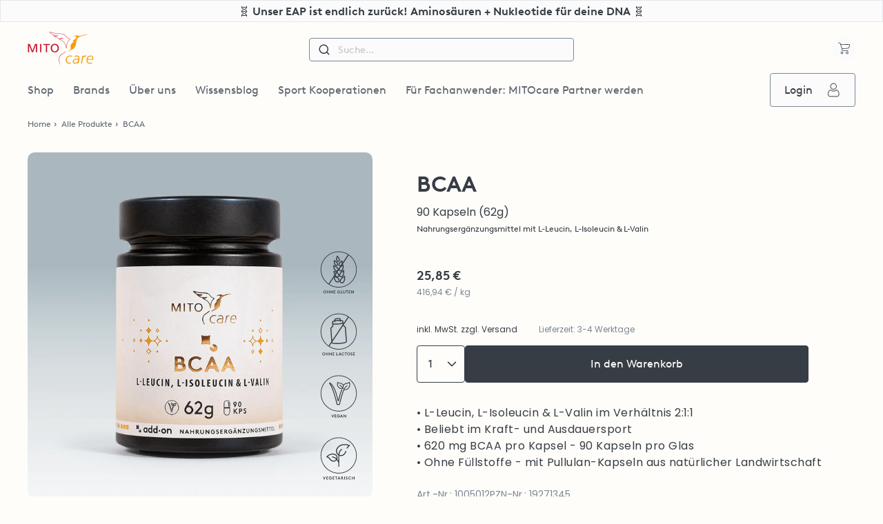

--- FILE ---
content_type: text/css
request_url: https://mitocare.de/cdn/shop/t/8/compiled_assets/styles.css?v=280725
body_size: 1325
content:
/** Shopify CDN: Minification failed

Line 467:1 Expected identifier but found "{"
Line 467:2 Unexpected "{"
Line 467:11 Expected ":"
Line 470:5 Expected identifier but found "{"
Line 470:6 Unexpected "{"
Line 470:15 Expected ":"
Line 522:17 Unexpected "{"
Line 522:26 Expected ":"
Line 525:17 Unexpected "{"
Line 525:26 Expected ":"
... and 4 more hidden warnings

**/


/* CSS from section stylesheet tags */
div.swiper-horizontal .swiper-scrollbar{
        background-color: var(--swiper-color-offset);
    }
    div.swiper-horizontal div.swiper-scrollbar-drag {
        background-color: var(--swiper-color);
    }
div.swiper-horizontal .swiper-scrollbar{
        background-color: var(--swiper-color-offset);
    }
    div.swiper-horizontal div.swiper-scrollbar-drag {
        background-color: var(--swiper-color);
    }
div#megamenu header {
    grid-template-columns: 1fr 1fr;
    grid-template-rows: 1fr 1fr;
  }
  
  div#megamenu nav {
    position: inherit;
  }
  
  @media (min-width: 758px){
    div#megamenu header {
      grid-template-columns: auto auto; 
      grid-template-rows: auto auto;
    }
    
    div#megamenu header.menu-scrolled{
      grid-template-rows: 0;
    }
    
    div#megamenu header.menu-scrolled #icon-bar{
      grid-row-start: 2;
      grid-column-start: 2;
    }
    
    div#megamenu header.menu-scrolled #login_button,
    div#megamenu header.menu-scrolled #shop_button {
      display: none;
    }
  
    div#megamenu header.menu-scrolled .megamenu{
      grid-row-start: 2;
      grid-column-start: 1;
    }
  }
  
  .language-selector {
    align-self: center;
  }
  .login-svg {
    height: 20px !important;
    width: 20px !important;
  }
  
  #main-logo svg{
    width: 63px;
  }
  @media (min-width: 768px){
    #main-logo svg{
      width: 96px;
    }
  }
@media (max-width: 1023px) {
    .swiper-logo .swiper-slide {
      width: auto !important;
    }
  }
.quantity__input {
  -moz-appearance: textfield;
}
.quantity__input::-webkit-outer-spin-button,
.quantity__input::-webkit-inner-spin-button {
  -webkit-appearance: none;
  margin: 0;
}
@media(max-width: 756px) {
.cart-item__image {
  height: 50px;
  width: 50px;
}
.medium-hide,
.cart-items thead {
  display: none;
}
#main-cart-footer {
  width: 100%;
}
.cart-item {  
  display: grid;
  grid-template-columns: 1.6fr 0.6fr;
  grid-template-rows: 1.2fr 0.3fr;
  gap: 0.5em 1em;
  grid-auto-flow: row;
  grid-template-areas:
    "cart-item__media cart-item__totals"
    "cart-item__quantity cart-item__totals";
    margin-bottom: 3em;
    position: relative;
}
.cart-item::after {
  content: "";
  position: absolute;
  width: 100%;
  border: 0.5px solid #5F6770;
  bottom: -15px;
}

.cart-item__media { grid-area: cart-item__media; }

.cart-item__totals {
  align-self: end;
  grid-area: cart-item__totals;
  }

.cart-item__quantity {
  text-align: left;
  grid-area: cart-item__quantity;
  font-size: 1.3rem;
}
.cart-remove-button {
  top: 0;
}



}
.price {
}

.price > * {
  display: inline-block;
  vertical-align: top;
}

.price.price--unavailable {
  visibility: hidden;
}

.price--end {
  text-align: right;
}

.price .price-item {
  margin: 0 1rem 0 0;
}

.price__regular .price-item--regular {
  margin-right: 0;
}


@media screen and (min-width: 750px) {
  .price {
    margin-bottom: 0;
  }
}

.price--sold-out .price__availability,
.price__regular {
  display: flex;
}

.price__sale,
.price__availability,
.price .price__badge-sale,
.price .price__badge-sold-out,
.price--on-sale .price__regular,
.price--on-sale .price__availability {
  display: none;
}

.price--sold-out .price__badge-sold-out,
.price--on-sale .price__badge-sale {
  display: inline-block;
}

.price--on-sale .price__sale {
  display: initial;
  flex-direction: row;
  flex-wrap: wrap;
}

.price--center {
  display: initial;
  justify-content: center;
}

.price--on-sale .price-item--regular {
  text-decoration: line-through;
  font-weight: 400;
}
.swym-button-bar {
  margin: 0;
  border: 1px solid #9EA889;
  border-radius: 4px;
}
.price > * {
    display: inline-block;
    vertical-align: top;
  }
  .price.price--unavailable {
    visibility: hidden;
  }
  .price--end {
    text-align: right;
  }
  .price .price-item {
    margin: 0 1rem 0 0;
  }
  .price__regular .price-item--regular {
    margin-right: 0;
  }
  @media screen and (min-width: 750px) {
    .price {
      margin-bottom: 0;
    }
  }
  .price--sold-out .price__availability,
  .price__regular {
    display: flex;
  }
  .price__sale,
  .price__availability,
  .price .price__badge-sale,
  .price .price__badge-sold-out,
  .price--on-sale .price__regular,
  .price--on-sale .price__availability {
    display: none;
  }
  .price--sold-out .price__badge-sold-out,
  .price--on-sale .price__badge-sale {
    display: inline-block;
  }
  .price--on-sale .price__sale {
    display: initial;
    flex-direction: row;
    flex-wrap: wrap;
  }
  .price--center {
    display: initial;
    justify-content: center;
  }
  .price--on-sale .price-item--regular {
    text-decoration: line-through;
    font-weight: 400;
  }
  .swym-button-bar {
    margin: 0;
    border: 1px solid #373D44;
    border-radius: 4px;
  }
  .thumbnail-swiper {
    position: relative;
    overflow: hidden;
    width: 100%;
    height: 120px;
  }
  .thumbnail-swiper .swiper-wrapper {
    display: flex !important;
    width: 100%;
    height: 100%;
    box-sizing: border-box;
  }
  .thumbnail-swiper .thumbnail-list__item {
    width: 112px !important;
    height: 112px !important;
    flex-shrink: 0;
    display: flex;
    align-items: center;
    justify-content: center;
  }
  .thumbnail-swiper .swiper-button-prev,
  .thumbnail-swiper .swiper-button-next {
    position: absolute;
    top: 50%;
    transform: translateY(-50%);
    width: 32px;
    height: 32px;
    margin: 0;
    background-color: #373d44;
    color: white;
    border: none;
    padding: 0;
    cursor: pointer;
    z-index: 10;
    border-radius: 4px;
    pointer-events: auto !important;
    display: flex;
    align-items: center;
    justify-content: center;
  }
  .thumbnail-swiper .swiper-button-prev::before,
  .thumbnail-swiper .swiper-button-next::before {
    content: '';
  }
  .thumbnail-swiper .swiper-button-prev {
    left: 5px;
  }
  .thumbnail-swiper .swiper-button-next {
    right: 5px;
  }
  .thumbnail-swiper .swiper-button-prev:hover,
  .thumbnail-swiper .swiper-button-next:hover {
    background-color: rgba(0, 0, 0, 0.8);
  }
  .thumbnail-swiper .swiper-button-prev::after,
  .thumbnail-swiper .swiper-button-next::after {
    content: '';
  }
  /* Override disabled state to keep buttons visible and interactive */
  .thumbnail-swiper .swiper-button-disabled {
    opacity: 0.5;
    cursor: not-allowed;
  }
.price > * {
    display: inline-block;
    vertical-align: top;
  }
  .price.price--unavailable {
    visibility: hidden;
  }
  .price--end {
    text-align: right;
  }
  .price .price-item {
    margin: 0 1rem 0 0;
  }
  .price__regular .price-item--regular {
    margin-right: 0;
  }
  @media screen and (min-width: 750px) {
    .price {
      margin-bottom: 0;
    }
  }
  .price--sold-out .price__availability,
  .price__regular {
    display: flex;
  }
  .price__sale,
  .price__availability,
  .price .price__badge-sale,
  .price .price__badge-sold-out,
  .price--on-sale .price__regular,
  .price--on-sale .price__availability {
    display: none;
  }
  .price--sold-out .price__badge-sold-out,
  .price--on-sale .price__badge-sale {
    display: inline-block;
  }
  .price--on-sale .price__sale {
    display: initial;
    flex-direction: row;
    flex-wrap: wrap;
  }
  .price--center {
    display: initial;
    justify-content: center;
  }
  .price--on-sale .price-item--regular {
    text-decoration: line-through;
    font-weight: 400;
  }
  .swym-button-bar {
    margin: 0;
    border: 1px solid #9EA889;
    border-radius: 4px;
  }
  ul.icon-row li svg{
    width: 16px;
    height: 16px;
  }
.price > * {
    display: inline-block;
    vertical-align: top;
  }
  .price.price--unavailable {
    visibility: hidden;
  }
  .price--end {
    text-align: right;
  }
  .price .price-item {
    margin: 0 1rem 0 0;
  }
  .price__regular .price-item--regular {
    margin-right: 0;
  }
  @media screen and (min-width: 750px) {
    .price {
      margin-bottom: 0;
    }
  }
  .price--sold-out .price__availability,
  .price__regular {
    display: flex;
  }
  .price__sale,
  .price__availability,
  .price .price__badge-sale,
  .price .price__badge-sold-out,
  .price--on-sale .price__regular,
  .price--on-sale .price__availability {
    display: none;
  }
  .price--sold-out .price__badge-sold-out,
  .price--on-sale .price__badge-sale {
    display: inline-block;
  }
  .price--on-sale .price__sale {
    display: initial;
    flex-direction: row;
    flex-wrap: wrap;
  }
  .price--center {
    display: initial;
    justify-content: center;
  }
  .price--on-sale .price-item--regular {
    text-decoration: line-through;
    font-weight: 400;
  }
  .swym-button-bar {
    margin: 0;
    border: 1px solid #9EA889;
    border-radius: 4px;
  }
  ul.icon-row li svg{
    width: 16px;
    height: 16px;
  }
.v2-img {
    filter: drop-shadow(0px 6px 28px rgba(92, 94, 75, 0.16));
  }
div.swiper-horizontal .swiper-scrollbar {
    background-color: var(--swiper-color-offset);
  }
  div.swiper-horizontal div.swiper-scrollbar-drag {
    background-color: var(--swiper-color);
  }
div.swiper-horizontal .swiper-scrollbar {
    background-color: var(--swiper-color-offset);
  }
  div.swiper-horizontal div.swiper-scrollbar-drag {
    background-color: var(--swiper-color);
  }
.{{ section.id }} div.swiper-horizontal .swiper-scrollbar{
        background-color: var(--swiper-color-offset);
    }
    .{{ section.id }} div.swiper-horizontal div.swiper-scrollbar-drag {
        background-color: var(--swiper-color);
    }
    swiper {
        overflow-x: hidden;
    }
.faq-category-title.active svg{
      transform: rotate(180deg);
    }
  
    .faq-answer-wrapper.active{
      margin-top: 2.5rem;
      margin-bottom: 1.25rem;
    }
  
  @media (max-width: 1023px){
    .faq-answer-wrapper.active{
      margin-top: 1.25rem;
      margin-bottom: 0;
    }
  }
div.swiper-horizontal .swiper-scrollbar{
      background-color: var(--swiper-color-offset);
  }
  div.swiper-horizontal div.swiper-scrollbar-drag {
      background-color: var(--swiper-color);
  }
#section-8er-grid div.swiper-horizontal .swiper-scrollbar{
      background-color: var(--swiper-color-offset);
  }
  #section-8er-grid div.swiper-horizontal div.swiper-scrollbar-drag {
      background-color: var(--swiper-color);
  }
div.swiper-horizontal .swiper-scrollbar{
        background-color: var(--swiper-color-offset);
    }
    div.swiper-horizontal div.swiper-scrollbar-drag {
        background-color: var(--swiper-color);
    }
div.swiper-horizontal .swiper-scrollbar{
        background-color: var(--swiper-color-offset);
    }
    div.swiper-horizontal div.swiper-scrollbar-drag {
        background-color: var(--swiper-color);
    }
div.swiper-horizontal .swiper-scrollbar{
        background-color: var(--swiper-color-offset);
    }
    div.swiper-horizontal div.swiper-scrollbar-drag {
        background-color: var(--swiper-color);
    }
@media(max-width: 1280px) {
    #section-id-{{ section.id }} .store-scrollbar.store-scrollbar {
        z-index: 50;
    }
    #section-id-{{ section.id }} .store-section {
        margin-right: 0;
    }
    #section-id-{{ section.id }} .hours {
        bottom: 90px;
    }
    #section-id-{{ section.id }} .store-section.store-swiper {
        overflow-y: clip;
        overflow-x: hidden;
    }
}
.price {}

            .price > * {
              display: inline-block;
              vertical-align: top;
            }

            .price.price--unavailable {
              visibility: hidden;
            }

            .price--end {
              text-align: right;
            }

            .price .price-item {
              margin: 0 1rem 0 0;
            }

            .price__regular .price-item--regular {
              margin-right: 0;
            }

            @media screen and (min-width: 750px) {
              .price {
                margin-bottom: 0;
              }
            }

            .price--sold-out .price__availability,
            .price__regular {
              display: flex;
            }

            .price__sale,
            .price__availability,
            .price .price__badge-sale,
            .price .price__badge-sold-out,
            .price--on-sale .price__regular,
            .price--on-sale .price__availability {
              display: none;
            }

            .price--sold-out .price__badge-sold-out,
            .price--on-sale .price__badge-sale {
              display: inline-block;
            }

            .price--on-sale .price__sale {
              display: initial;
              flex-direction: row;
              flex-wrap: wrap;
            }

            .price--center {
              display: initial;
              justify-content: center;
            }

            .price--on-sale .price-item--regular {
              text-decoration: line-through;
              font-weight: 400;
            }
            .swym-button-bar {
              margin: 0;
              border: 1px solid #373D44;
              border-radius: 4px;
            }
.v2-img {
    filter: drop-shadow(0px 6px 28px rgba(92, 94, 75, 0.16));
  }
.v2-img {
    filter: drop-shadow(0px 6px 28px rgba(92, 94, 75, 0.16));
  }
.swiper-testimonials .swiper-slide {
      width: 66%;
    }
  @media(max-width: 640px){
    .swiper-testimonials .swiper-slide {
      width: 85%;
    }

    .swiper-testimonials .swiper-pagination {
      text-align: left;
    }
  }

  @media(min-width: 641px) {
    .swiper-testimonials .swiper-pagination {
      bottom: 0;
      margin-bottom: 0;
    }
  }

--- FILE ---
content_type: application/javascript
request_url: https://files.customerfields.com/releases/4.9.1/cf-api.js
body_size: 22899
content:
/*!
 * Customer Fields (https://customerfields.com)
 * Author: Helium Development, https://heliumdev.com
 * Version: 4.9.1
 * DO NOT TOUCH. This file will be overwritten when a form is saved.
 */
var __defProp=Object.defineProperty,__defProps=Object.defineProperties,__getOwnPropDescs=Object.getOwnPropertyDescriptors,__getOwnPropSymbols=Object.getOwnPropertySymbols,__hasOwnProp=Object.prototype.hasOwnProperty,__propIsEnum=Object.prototype.propertyIsEnumerable,__defNormalProp=(t,e,r)=>e in t?__defProp(t,e,{enumerable:!0,configurable:!0,writable:!0,value:r}):t[e]=r,__spreadValues=(t,e)=>{for(var r in e||(e={}))__hasOwnProp.call(e,r)&&__defNormalProp(t,r,e[r]);if(__getOwnPropSymbols)for(var r of __getOwnPropSymbols(e))__propIsEnum.call(e,r)&&__defNormalProp(t,r,e[r]);return t},__spreadProps=(t,e)=>__defProps(t,__getOwnPropDescs(e)),CustomerAPI=function(t){"use strict";const e="customer_changed",r="guest_data_saved";class n{static emit(t,e={},r=document){r||(r=document),gr()&&console.info(`[CF] Firing event ${t}`,e,r);const n=new CustomEvent(`cf:${t}`,{detail:e,bubbles:!0});r.dispatchEvent(n)}static on(t,e,r=document){const n=t=>{e(t.detail)};return r.addEventListener(`cf:${t}`,n),n}static off(t,e){document.removeEventListener(`cf:${t}`,e)}}var o="object"==typeof global&&global&&global.Object===Object&&global,i="object"==typeof self&&self&&self.Object===Object&&self,a=o||i||Function("return this")(),s=a.Symbol,u=Object.prototype,c=u.hasOwnProperty,l=u.toString,f=s?s.toStringTag:void 0;var h=Object.prototype.toString;var d=s?s.toStringTag:void 0;function p(t){return null==t?void 0===t?"[object Undefined]":"[object Null]":d&&d in Object(t)?function(t){var e=c.call(t,f),r=t[f];try{t[f]=void 0;var n=!0}catch(i){}var o=l.call(t);return n&&(e?t[f]=r:delete t[f]),o}(t):function(t){return h.call(t)}(t)}function m(t){return null!=t&&"object"==typeof t}function v(t){return"symbol"==typeof t||m(t)&&"[object Symbol]"==p(t)}var y=Array.isArray,b=s?s.prototype:void 0,g=b?b.toString:void 0;function _(t){if("string"==typeof t)return t;if(y(t))return function(t,e){for(var r=-1,n=null==t?0:t.length,o=Array(n);++r<n;)o[r]=e(t[r],r,t);return o}(t,_)+"";if(v(t))return g?g.call(t):"";var e=t+"";return"0"==e&&1/t==-Infinity?"-0":e}function w(t){var e=typeof t;return null!=t&&("object"==e||"function"==e)}function j(t){if(!w(t))return!1;var e=p(t);return"[object Function]"==e||"[object GeneratorFunction]"==e||"[object AsyncFunction]"==e||"[object Proxy]"==e}var k,O=a["__core-js_shared__"],A=(k=/[^.]+$/.exec(O&&O.keys&&O.keys.IE_PROTO||""))?"Symbol(src)_1."+k:"";var S=Function.prototype.toString;function E(t){if(null!=t){try{return S.call(t)}catch(e){}try{return t+""}catch(e){}}return""}var T=/^\[object .+?Constructor\]$/,C=Function.prototype,$=Object.prototype,D=C.toString,F=$.hasOwnProperty,x=RegExp("^"+D.call(F).replace(/[\\^$.*+?()[\]{}|]/g,"\\$&").replace(/hasOwnProperty|(function).*?(?=\\\()| for .+?(?=\\\])/g,"$1.*?")+"$");function I(t){return!(!w(t)||(e=t,A&&A in e))&&(j(t)?x:T).test(E(t));var e}function M(t,e){var r=function(t,e){return null==t?void 0:t[e]}(t,e);return I(r)?r:void 0}var P=M(a,"WeakMap"),N=Object.create,R=function(){function t(){}return function(e){if(!w(e))return{};if(N)return N(e);t.prototype=e;var r=new t;return t.prototype=void 0,r}}(),L=R;var U=function(){try{var t=M(Object,"defineProperty");return t({},"",{}),t}catch(e){}}(),B=U;var V=/^(?:0|[1-9]\d*)$/;function K(t,e){var r=typeof t;return!!(e=null==e?9007199254740991:e)&&("number"==r||"symbol"!=r&&V.test(t))&&t>-1&&t%1==0&&t<e}function z(t,e,r){"__proto__"==e&&B?B(t,e,{configurable:!0,enumerable:!0,value:r,writable:!0}):t[e]=r}function H(t,e){return t===e||t!=t&&e!=e}var G=Object.prototype.hasOwnProperty;function q(t,e,r){var n=t[e];G.call(t,e)&&H(n,r)&&(void 0!==r||e in t)||z(t,e,r)}function W(t,e,r,n){var o=!r;r||(r={});for(var i=-1,a=e.length;++i<a;){var s=e[i],u=n?n(r[s],t[s],s,r,t):void 0;void 0===u&&(u=t[s]),o?z(r,s,u):q(r,s,u)}return r}function Y(t){return"number"==typeof t&&t>-1&&t%1==0&&t<=9007199254740991}function J(t){return null!=t&&Y(t.length)&&!j(t)}var X=Object.prototype;function Z(t){var e=t&&t.constructor;return t===("function"==typeof e&&e.prototype||X)}function Q(t){return m(t)&&"[object Arguments]"==p(t)}var tt=Object.prototype,et=tt.hasOwnProperty,rt=tt.propertyIsEnumerable,nt=Q(function(){return arguments}())?Q:function(t){return m(t)&&et.call(t,"callee")&&!rt.call(t,"callee")},ot=nt;var it="object"==typeof t&&t&&!t.nodeType&&t,at=it&&"object"==typeof module&&module&&!module.nodeType&&module,st=at&&at.exports===it?a.Buffer:void 0,ut=(st?st.isBuffer:void 0)||function(){return!1},ct={};function lt(t){return function(e){return t(e)}}ct["[object Float32Array]"]=ct["[object Float64Array]"]=ct["[object Int8Array]"]=ct["[object Int16Array]"]=ct["[object Int32Array]"]=ct["[object Uint8Array]"]=ct["[object Uint8ClampedArray]"]=ct["[object Uint16Array]"]=ct["[object Uint32Array]"]=!0,ct["[object Arguments]"]=ct["[object Array]"]=ct["[object ArrayBuffer]"]=ct["[object Boolean]"]=ct["[object DataView]"]=ct["[object Date]"]=ct["[object Error]"]=ct["[object Function]"]=ct["[object Map]"]=ct["[object Number]"]=ct["[object Object]"]=ct["[object RegExp]"]=ct["[object Set]"]=ct["[object String]"]=ct["[object WeakMap]"]=!1;var ft="object"==typeof t&&t&&!t.nodeType&&t,ht=ft&&"object"==typeof module&&module&&!module.nodeType&&module,dt=ht&&ht.exports===ft&&o.process,pt=function(){try{var t=ht&&ht.require&&ht.require("util").types;return t||dt&&dt.binding&&dt.binding("util")}catch(e){}}(),mt=pt&&pt.isTypedArray,vt=mt?lt(mt):function(t){return m(t)&&Y(t.length)&&!!ct[p(t)]},yt=Object.prototype.hasOwnProperty;function bt(t,e){var r=y(t),n=!r&&ot(t),o=!r&&!n&&ut(t),i=!r&&!n&&!o&&vt(t),a=r||n||o||i,s=a?function(t,e){for(var r=-1,n=Array(t);++r<t;)n[r]=e(r);return n}(t.length,String):[],u=s.length;for(var c in t)!e&&!yt.call(t,c)||a&&("length"==c||o&&("offset"==c||"parent"==c)||i&&("buffer"==c||"byteLength"==c||"byteOffset"==c)||K(c,u))||s.push(c);return s}function gt(t,e){return function(r){return t(e(r))}}var _t=gt(Object.keys,Object),wt=Object.prototype.hasOwnProperty;function jt(t){return J(t)?bt(t):function(t){if(!Z(t))return _t(t);var e=[];for(var r in Object(t))wt.call(t,r)&&"constructor"!=r&&e.push(r);return e}(t)}var kt=Object.prototype.hasOwnProperty;function Ot(t){if(!w(t))return function(t){var e=[];if(null!=t)for(var r in Object(t))e.push(r);return e}(t);var e=Z(t),r=[];for(var n in t)("constructor"!=n||!e&&kt.call(t,n))&&r.push(n);return r}function At(t){return J(t)?bt(t,!0):Ot(t)}var St=/\.|\[(?:[^[\]]*|(["'])(?:(?!\1)[^\\]|\\.)*?\1)\]/,Et=/^\w*$/;var Tt=M(Object,"create");var Ct=Object.prototype.hasOwnProperty;var $t=Object.prototype.hasOwnProperty;function Dt(t){var e=-1,r=null==t?0:t.length;for(this.clear();++e<r;){var n=t[e];this.set(n[0],n[1])}}function Ft(t,e){for(var r=t.length;r--;)if(H(t[r][0],e))return r;return-1}Dt.prototype.clear=function(){this.__data__=Tt?Tt(null):{},this.size=0},Dt.prototype.delete=function(t){var e=this.has(t)&&delete this.__data__[t];return this.size-=e?1:0,e},Dt.prototype.get=function(t){var e=this.__data__;if(Tt){var r=e[t];return"__lodash_hash_undefined__"===r?void 0:r}return Ct.call(e,t)?e[t]:void 0},Dt.prototype.has=function(t){var e=this.__data__;return Tt?void 0!==e[t]:$t.call(e,t)},Dt.prototype.set=function(t,e){var r=this.__data__;return this.size+=this.has(t)?0:1,r[t]=Tt&&void 0===e?"__lodash_hash_undefined__":e,this};var xt=Array.prototype.splice;function It(t){var e=-1,r=null==t?0:t.length;for(this.clear();++e<r;){var n=t[e];this.set(n[0],n[1])}}It.prototype.clear=function(){this.__data__=[],this.size=0},It.prototype.delete=function(t){var e=this.__data__,r=Ft(e,t);return!(r<0)&&(r==e.length-1?e.pop():xt.call(e,r,1),--this.size,!0)},It.prototype.get=function(t){var e=this.__data__,r=Ft(e,t);return r<0?void 0:e[r][1]},It.prototype.has=function(t){return Ft(this.__data__,t)>-1},It.prototype.set=function(t,e){var r=this.__data__,n=Ft(r,t);return n<0?(++this.size,r.push([t,e])):r[n][1]=e,this};var Mt=M(a,"Map");function Pt(t,e){var r,n,o=t.__data__;return("string"==(n=typeof(r=e))||"number"==n||"symbol"==n||"boolean"==n?"__proto__"!==r:null===r)?o["string"==typeof e?"string":"hash"]:o.map}function Nt(t){var e=-1,r=null==t?0:t.length;for(this.clear();++e<r;){var n=t[e];this.set(n[0],n[1])}}Nt.prototype.clear=function(){this.size=0,this.__data__={hash:new Dt,map:new(Mt||It),string:new Dt}},Nt.prototype.delete=function(t){var e=Pt(this,t).delete(t);return this.size-=e?1:0,e},Nt.prototype.get=function(t){return Pt(this,t).get(t)},Nt.prototype.has=function(t){return Pt(this,t).has(t)},Nt.prototype.set=function(t,e){var r=Pt(this,t),n=r.size;return r.set(t,e),this.size+=r.size==n?0:1,this};function Rt(t,e){if("function"!=typeof t||null!=e&&"function"!=typeof e)throw new TypeError("Expected a function");var r=function(){var n=arguments,o=e?e.apply(this,n):n[0],i=r.cache;if(i.has(o))return i.get(o);var a=t.apply(this,n);return r.cache=i.set(o,a)||i,a};return r.cache=new(Rt.Cache||Nt),r}Rt.Cache=Nt;var Lt,Ut,Bt,Vt=/[^.[\]]+|\[(?:(-?\d+(?:\.\d+)?)|(["'])((?:(?!\2)[^\\]|\\.)*?)\2)\]|(?=(?:\.|\[\])(?:\.|\[\]|$))/g,Kt=/\\(\\)?/g,zt=(Lt=function(t){var e=[];return 46===t.charCodeAt(0)&&e.push(""),t.replace(Vt,(function(t,r,n,o){e.push(n?o.replace(Kt,"$1"):r||t)})),e},Ut=Rt(Lt,(function(t){return 500===Bt.size&&Bt.clear(),t})),Bt=Ut.cache,Ut),Ht=zt;function Gt(t,e){return y(t)?t:function(t,e){if(y(t))return!1;var r=typeof t;return!("number"!=r&&"symbol"!=r&&"boolean"!=r&&null!=t&&!v(t))||Et.test(t)||!St.test(t)||null!=e&&t in Object(e)}(t,e)?[t]:Ht(function(t){return null==t?"":_(t)}(t))}function qt(t){if("string"==typeof t||v(t))return t;var e=t+"";return"0"==e&&1/t==-Infinity?"-0":e}function Wt(t,e){for(var r=0,n=(e=Gt(e,t)).length;null!=t&&r<n;)t=t[qt(e[r++])];return r&&r==n?t:void 0}function Yt(t,e,r){var n=null==t?void 0:Wt(t,e);return void 0===n?r:n}function Jt(t,e){for(var r=-1,n=e.length,o=t.length;++r<n;)t[o+r]=e[r];return t}var Xt=gt(Object.getPrototypeOf,Object);function Zt(t){var e=this.__data__=new It(t);this.size=e.size}Zt.prototype.clear=function(){this.__data__=new It,this.size=0},Zt.prototype.delete=function(t){var e=this.__data__,r=e.delete(t);return this.size=e.size,r},Zt.prototype.get=function(t){return this.__data__.get(t)},Zt.prototype.has=function(t){return this.__data__.has(t)},Zt.prototype.set=function(t,e){var r=this.__data__;if(r instanceof It){var n=r.__data__;if(!Mt||n.length<199)return n.push([t,e]),this.size=++r.size,this;r=this.__data__=new Nt(n)}return r.set(t,e),this.size=r.size,this};var Qt="object"==typeof t&&t&&!t.nodeType&&t,te=Qt&&"object"==typeof module&&module&&!module.nodeType&&module,ee=te&&te.exports===Qt?a.Buffer:void 0,re=ee?ee.allocUnsafe:void 0;function ne(){return[]}var oe=Object.prototype.propertyIsEnumerable,ie=Object.getOwnPropertySymbols,ae=ie?function(t){return null==t?[]:(t=Object(t),function(t,e){for(var r=-1,n=null==t?0:t.length,o=0,i=[];++r<n;){var a=t[r];e(a,r,t)&&(i[o++]=a)}return i}(ie(t),(function(e){return oe.call(t,e)})))}:ne,se=ae;var ue=Object.getOwnPropertySymbols?function(t){for(var e=[];t;)Jt(e,se(t)),t=Xt(t);return e}:ne,ce=ue;function le(t,e,r){var n=e(t);return y(t)?n:Jt(n,r(t))}function fe(t){return le(t,jt,se)}function he(t){return le(t,At,ce)}var de=M(a,"DataView"),pe=M(a,"Promise"),me=M(a,"Set"),ve="[object Map]",ye="[object Promise]",be="[object Set]",ge="[object WeakMap]",_e="[object DataView]",we=E(de),je=E(Mt),ke=E(pe),Oe=E(me),Ae=E(P),Se=p;(de&&Se(new de(new ArrayBuffer(1)))!=_e||Mt&&Se(new Mt)!=ve||pe&&Se(pe.resolve())!=ye||me&&Se(new me)!=be||P&&Se(new P)!=ge)&&(Se=function(t){var e=p(t),r="[object Object]"==e?t.constructor:void 0,n=r?E(r):"";if(n)switch(n){case we:return _e;case je:return ve;case ke:return ye;case Oe:return be;case Ae:return ge}return e});var Ee=Se,Te=Object.prototype.hasOwnProperty;var Ce=a.Uint8Array;function $e(t){var e=new t.constructor(t.byteLength);return new Ce(e).set(new Ce(t)),e}var De=/\w*$/;var Fe=s?s.prototype:void 0,xe=Fe?Fe.valueOf:void 0;function Ie(t,e,r){var n,o=t.constructor;switch(e){case"[object ArrayBuffer]":return $e(t);case"[object Boolean]":case"[object Date]":return new o(+t);case"[object DataView]":return function(t,e){var r=e?$e(t.buffer):t.buffer;return new t.constructor(r,t.byteOffset,t.byteLength)}(t,r);case"[object Float32Array]":case"[object Float64Array]":case"[object Int8Array]":case"[object Int16Array]":case"[object Int32Array]":case"[object Uint8Array]":case"[object Uint8ClampedArray]":case"[object Uint16Array]":case"[object Uint32Array]":return function(t,e){var r=e?$e(t.buffer):t.buffer;return new t.constructor(r,t.byteOffset,t.length)}(t,r);case"[object Map]":case"[object Set]":return new o;case"[object Number]":case"[object String]":return new o(t);case"[object RegExp]":return function(t){var e=new t.constructor(t.source,De.exec(t));return e.lastIndex=t.lastIndex,e}(t);case"[object Symbol]":return n=t,xe?Object(xe.call(n)):{}}}var Me=pt&&pt.isMap,Pe=Me?lt(Me):function(t){return m(t)&&"[object Map]"==Ee(t)};var Ne=pt&&pt.isSet,Re=Ne?lt(Ne):function(t){return m(t)&&"[object Set]"==Ee(t)},Le="[object Arguments]",Ue="[object Function]",Be="[object Object]",Ve={};function Ke(t,e,r,n,o,i){var a,s=1&e,u=2&e,c=4&e;if(r&&(a=o?r(t,n,o,i):r(t)),void 0!==a)return a;if(!w(t))return t;var l=y(t);if(l){if(a=function(t){var e=t.length,r=new t.constructor(e);return e&&"string"==typeof t[0]&&Te.call(t,"index")&&(r.index=t.index,r.input=t.input),r}(t),!s)return function(t,e){var r=-1,n=t.length;for(e||(e=Array(n));++r<n;)e[r]=t[r];return e}(t,a)}else{var f=Ee(t),h=f==Ue||"[object GeneratorFunction]"==f;if(ut(t))return function(t,e){if(e)return t.slice();var r=t.length,n=re?re(r):new t.constructor(r);return t.copy(n),n}(t,s);if(f==Be||f==Le||h&&!o){if(a=u||h?{}:function(t){return"function"!=typeof t.constructor||Z(t)?{}:L(Xt(t))}(t),!s)return u?function(t,e){return W(t,ce(t),e)}(t,function(t,e){return t&&W(e,At(e),t)}(a,t)):function(t,e){return W(t,se(t),e)}(t,function(t,e){return t&&W(e,jt(e),t)}(a,t))}else{if(!Ve[f])return o?t:{};a=Ie(t,f,s)}}i||(i=new Zt);var d=i.get(t);if(d)return d;i.set(t,a),Re(t)?t.forEach((function(n){a.add(Ke(n,e,r,n,t,i))})):Pe(t)&&t.forEach((function(n,o){a.set(o,Ke(n,e,r,o,t,i))}));var p=c?u?he:fe:u?keysIn:jt,m=l?void 0:p(t);return function(t,e){for(var r=-1,n=null==t?0:t.length;++r<n&&!1!==e(t[r],r,t););}(m||t,(function(n,o){m&&(n=t[o=n]),q(a,o,Ke(n,e,r,o,t,i))})),a}Ve[Le]=Ve["[object Array]"]=Ve["[object ArrayBuffer]"]=Ve["[object DataView]"]=Ve["[object Boolean]"]=Ve["[object Date]"]=Ve["[object Float32Array]"]=Ve["[object Float64Array]"]=Ve["[object Int8Array]"]=Ve["[object Int16Array]"]=Ve["[object Int32Array]"]=Ve["[object Map]"]=Ve["[object Number]"]=Ve[Be]=Ve["[object RegExp]"]=Ve["[object Set]"]=Ve["[object String]"]=Ve["[object Symbol]"]=Ve["[object Uint8Array]"]=Ve["[object Uint8ClampedArray]"]=Ve["[object Uint16Array]"]=Ve["[object Uint32Array]"]=!0,Ve["[object Error]"]=Ve[Ue]=Ve["[object WeakMap]"]=!1;function ze(t){return Ke(t,5)}function He(t){var e=-1,r=null==t?0:t.length;for(this.__data__=new Nt;++e<r;)this.add(t[e])}function Ge(t,e){for(var r=-1,n=null==t?0:t.length;++r<n;)if(e(t[r],r,t))return!0;return!1}function qe(t,e){return t.has(e)}He.prototype.add=He.prototype.push=function(t){return this.__data__.set(t,"__lodash_hash_undefined__"),this},He.prototype.has=function(t){return this.__data__.has(t)};function We(t,e,r,n,o,i){var a=1&r,s=t.length,u=e.length;if(s!=u&&!(a&&u>s))return!1;var c=i.get(t);if(c&&i.get(e))return c==e;var l=-1,f=!0,h=2&r?new He:void 0;for(i.set(t,e),i.set(e,t);++l<s;){var d=t[l],p=e[l];if(n)var m=a?n(p,d,l,e,t,i):n(d,p,l,t,e,i);if(void 0!==m){if(m)continue;f=!1;break}if(h){if(!Ge(e,(function(t,e){if(!qe(h,e)&&(d===t||o(d,t,r,n,i)))return h.push(e)}))){f=!1;break}}else if(d!==p&&!o(d,p,r,n,i)){f=!1;break}}return i.delete(t),i.delete(e),f}function Ye(t){var e=-1,r=Array(t.size);return t.forEach((function(t,n){r[++e]=[n,t]})),r}function Je(t){var e=-1,r=Array(t.size);return t.forEach((function(t){r[++e]=t})),r}var Xe=s?s.prototype:void 0,Ze=Xe?Xe.valueOf:void 0;var Qe=Object.prototype.hasOwnProperty;var tr="[object Arguments]",er="[object Array]",rr="[object Object]",nr=Object.prototype.hasOwnProperty;function or(t,e,r,n,o,i){var a=y(t),s=y(e),u=a?er:Ee(t),c=s?er:Ee(e),l=(u=u==tr?rr:u)==rr,f=(c=c==tr?rr:c)==rr,h=u==c;if(h&&ut(t)){if(!ut(e))return!1;a=!0,l=!1}if(h&&!l)return i||(i=new Zt),a||vt(t)?We(t,e,r,n,o,i):function(t,e,r,n,o,i,a){switch(r){case"[object DataView]":if(t.byteLength!=e.byteLength||t.byteOffset!=e.byteOffset)return!1;t=t.buffer,e=e.buffer;case"[object ArrayBuffer]":return!(t.byteLength!=e.byteLength||!i(new Ce(t),new Ce(e)));case"[object Boolean]":case"[object Date]":case"[object Number]":return H(+t,+e);case"[object Error]":return t.name==e.name&&t.message==e.message;case"[object RegExp]":case"[object String]":return t==e+"";case"[object Map]":var s=Ye;case"[object Set]":var u=1&n;if(s||(s=Je),t.size!=e.size&&!u)return!1;var c=a.get(t);if(c)return c==e;n|=2,a.set(t,e);var l=We(s(t),s(e),n,o,i,a);return a.delete(t),l;case"[object Symbol]":if(Ze)return Ze.call(t)==Ze.call(e)}return!1}(t,e,u,r,n,o,i);if(!(1&r)){var d=l&&nr.call(t,"__wrapped__"),p=f&&nr.call(e,"__wrapped__");if(d||p){var m=d?t.value():t,v=p?e.value():e;return i||(i=new Zt),o(m,v,r,n,i)}}return!!h&&(i||(i=new Zt),function(t,e,r,n,o,i){var a=1&r,s=fe(t),u=s.length;if(u!=fe(e).length&&!a)return!1;for(var c=u;c--;){var l=s[c];if(!(a?l in e:Qe.call(e,l)))return!1}var f=i.get(t);if(f&&i.get(e))return f==e;var h=!0;i.set(t,e),i.set(e,t);for(var d=a;++c<u;){var p=t[l=s[c]],m=e[l];if(n)var v=a?n(m,p,l,e,t,i):n(p,m,l,t,e,i);if(!(void 0===v?p===m||o(p,m,r,n,i):v)){h=!1;break}d||(d="constructor"==l)}if(h&&!d){var y=t.constructor,b=e.constructor;y==b||!("constructor"in t)||!("constructor"in e)||"function"==typeof y&&y instanceof y&&"function"==typeof b&&b instanceof b||(h=!1)}return i.delete(t),i.delete(e),h}(t,e,r,n,o,i))}function ir(t,e,r,n,o){return t===e||(null==t||null==e||!m(t)&&!m(e)?t!=t&&e!=e:or(t,e,r,n,ir,o))}function ar(t,e){return e.length<2?t:Wt(t,function(t,e,r){var n=-1,o=t.length;e<0&&(e=-e>o?0:o+e),(r=r>o?o:r)<0&&(r+=o),o=e>r?0:r-e>>>0,e>>>=0;for(var i=Array(o);++n<o;)i[n]=t[n+e];return i}(e,0,-1))}function sr(t,e,r){return null==t?t:function(t,e,r,n){if(!w(t))return t;for(var o=-1,i=(e=Gt(e,t)).length,a=i-1,s=t;null!=s&&++o<i;){var u=qt(e[o]),c=r;if(o!=a){var l=s[u];void 0===(c=n?n(l,u,s):void 0)&&(c=w(l)?l:K(e[o+1])?[]:{})}q(s,u,c),s=s[u]}return t}(t,e,r)}function ur(t,e){return null==t||function(t,e){return null==(t=ar(t,e=Gt(e,t)))||delete t[qt((r=e,n=null==r?0:r.length,n?r[n-1]:void 0))];var r,n}(t,e)}"undefined"!=typeof globalThis?globalThis:"undefined"!=typeof window?window:"undefined"!=typeof global?global:"undefined"!=typeof self&&self;var cr={exports:{}};cr.exports=function(){var t=1e3,e=6e4,r=36e5,n="millisecond",o="second",i="minute",a="hour",s="day",u="week",c="month",l="quarter",f="year",h="date",d="Invalid Date",p=/^(\d{4})[-/]?(\d{1,2})?[-/]?(\d{0,2})[Tt\s]*(\d{1,2})?:?(\d{1,2})?:?(\d{1,2})?[.:]?(\d+)?$/,m=/\[([^\]]+)]|Y{1,4}|M{1,4}|D{1,2}|d{1,4}|H{1,2}|h{1,2}|a|A|m{1,2}|s{1,2}|Z{1,2}|SSS/g,v={name:"en",weekdays:"Sunday_Monday_Tuesday_Wednesday_Thursday_Friday_Saturday".split("_"),months:"January_February_March_April_May_June_July_August_September_October_November_December".split("_")},y=function(t,e,r){var n=String(t);return!n||n.length>=e?t:""+Array(e+1-n.length).join(r)+t},b={s:y,z:function(t){var e=-t.utcOffset(),r=Math.abs(e),n=Math.floor(r/60),o=r%60;return(e<=0?"+":"-")+y(n,2,"0")+":"+y(o,2,"0")},m:function t(e,r){if(e.date()<r.date())return-t(r,e);var n=12*(r.year()-e.year())+(r.month()-e.month()),o=e.clone().add(n,c),i=r-o<0,a=e.clone().add(n+(i?-1:1),c);return+(-(n+(r-o)/(i?o-a:a-o))||0)},a:function(t){return t<0?Math.ceil(t)||0:Math.floor(t)},p:function(t){return{M:c,y:f,w:u,d:s,D:h,h:a,m:i,s:o,ms:n,Q:l}[t]||String(t||"").toLowerCase().replace(/s$/,"")},u:function(t){return void 0===t}},g="en",_={};_[g]=v;var w=function(t){return t instanceof A},j=function(t,e,r){var n;if(!t)return g;if("string"==typeof t)_[t]&&(n=t),e&&(_[t]=e,n=t);else{var o=t.name;_[o]=t,n=o}return!r&&n&&(g=n),n||!r&&g},k=function(t,e){if(w(t))return t.clone();var r="object"==typeof e?e:{};return r.date=t,r.args=arguments,new A(r)},O=b;O.l=j,O.i=w,O.w=function(t,e){return k(t,{locale:e.$L,utc:e.$u,x:e.$x,$offset:e.$offset})};var A=function(){function v(t){this.$L=j(t.locale,null,!0),this.parse(t)}var y=v.prototype;return y.parse=function(t){this.$d=function(t){var e=t.date,r=t.utc;if(null===e)return new Date(NaN);if(O.u(e))return new Date;if(e instanceof Date)return new Date(e);if("string"==typeof e&&!/Z$/i.test(e)){var n=e.match(p);if(n){var o=n[2]-1||0,i=(n[7]||"0").substring(0,3);return r?new Date(Date.UTC(n[1],o,n[3]||1,n[4]||0,n[5]||0,n[6]||0,i)):new Date(n[1],o,n[3]||1,n[4]||0,n[5]||0,n[6]||0,i)}}return new Date(e)}(t),this.$x=t.x||{},this.init()},y.init=function(){var t=this.$d;this.$y=t.getFullYear(),this.$M=t.getMonth(),this.$D=t.getDate(),this.$W=t.getDay(),this.$H=t.getHours(),this.$m=t.getMinutes(),this.$s=t.getSeconds(),this.$ms=t.getMilliseconds()},y.$utils=function(){return O},y.isValid=function(){return!(this.$d.toString()===d)},y.isSame=function(t,e){var r=k(t);return this.startOf(e)<=r&&r<=this.endOf(e)},y.isAfter=function(t,e){return k(t)<this.startOf(e)},y.isBefore=function(t,e){return this.endOf(e)<k(t)},y.$g=function(t,e,r){return O.u(t)?this[e]:this.set(r,t)},y.unix=function(){return Math.floor(this.valueOf()/1e3)},y.valueOf=function(){return this.$d.getTime()},y.startOf=function(t,e){var r=this,n=!!O.u(e)||e,l=O.p(t),d=function(t,e){var o=O.w(r.$u?Date.UTC(r.$y,e,t):new Date(r.$y,e,t),r);return n?o:o.endOf(s)},p=function(t,e){return O.w(r.toDate()[t].apply(r.toDate("s"),(n?[0,0,0,0]:[23,59,59,999]).slice(e)),r)},m=this.$W,v=this.$M,y=this.$D,b="set"+(this.$u?"UTC":"");switch(l){case f:return n?d(1,0):d(31,11);case c:return n?d(1,v):d(0,v+1);case u:var g=this.$locale().weekStart||0,_=(m<g?m+7:m)-g;return d(n?y-_:y+(6-_),v);case s:case h:return p(b+"Hours",0);case a:return p(b+"Minutes",1);case i:return p(b+"Seconds",2);case o:return p(b+"Milliseconds",3);default:return this.clone()}},y.endOf=function(t){return this.startOf(t,!1)},y.$set=function(t,e){var r,u=O.p(t),l="set"+(this.$u?"UTC":""),d=(r={},r[s]=l+"Date",r[h]=l+"Date",r[c]=l+"Month",r[f]=l+"FullYear",r[a]=l+"Hours",r[i]=l+"Minutes",r[o]=l+"Seconds",r[n]=l+"Milliseconds",r)[u],p=u===s?this.$D+(e-this.$W):e;if(u===c||u===f){var m=this.clone().set(h,1);m.$d[d](p),m.init(),this.$d=m.set(h,Math.min(this.$D,m.daysInMonth())).$d}else d&&this.$d[d](p);return this.init(),this},y.set=function(t,e){return this.clone().$set(t,e)},y.get=function(t){return this[O.p(t)]()},y.add=function(n,l){var h,d=this;n=Number(n);var p=O.p(l),m=function(t){var e=k(d);return O.w(e.date(e.date()+Math.round(t*n)),d)};if(p===c)return this.set(c,this.$M+n);if(p===f)return this.set(f,this.$y+n);if(p===s)return m(1);if(p===u)return m(7);var v=(h={},h[i]=e,h[a]=r,h[o]=t,h)[p]||1,y=this.$d.getTime()+n*v;return O.w(y,this)},y.subtract=function(t,e){return this.add(-1*t,e)},y.format=function(t){var e=this,r=this.$locale();if(!this.isValid())return r.invalidDate||d;var n=t||"YYYY-MM-DDTHH:mm:ssZ",o=O.z(this),i=this.$H,a=this.$m,s=this.$M,u=r.weekdays,c=r.months,l=function(t,r,o,i){return t&&(t[r]||t(e,n))||o[r].substr(0,i)},f=function(t){return O.s(i%12||12,t,"0")},h=r.meridiem||function(t,e,r){var n=t<12?"AM":"PM";return r?n.toLowerCase():n},p={YY:String(this.$y).slice(-2),YYYY:this.$y,M:s+1,MM:O.s(s+1,2,"0"),MMM:l(r.monthsShort,s,c,3),MMMM:l(c,s),D:this.$D,DD:O.s(this.$D,2,"0"),d:String(this.$W),dd:l(r.weekdaysMin,this.$W,u,2),ddd:l(r.weekdaysShort,this.$W,u,3),dddd:u[this.$W],H:String(i),HH:O.s(i,2,"0"),h:f(1),hh:f(2),a:h(i,a,!0),A:h(i,a,!1),m:String(a),mm:O.s(a,2,"0"),s:String(this.$s),ss:O.s(this.$s,2,"0"),SSS:O.s(this.$ms,3,"0"),Z:o};return n.replace(m,(function(t,e){return e||p[t]||o.replace(":","")}))},y.utcOffset=function(){return 15*-Math.round(this.$d.getTimezoneOffset()/15)},y.diff=function(n,h,d){var p,m=O.p(h),v=k(n),y=(v.utcOffset()-this.utcOffset())*e,b=this-v,g=O.m(this,v);return g=(p={},p[f]=g/12,p[c]=g,p[l]=g/3,p[u]=(b-y)/6048e5,p[s]=(b-y)/864e5,p[a]=b/r,p[i]=b/e,p[o]=b/t,p)[m]||b,d?g:O.a(g)},y.daysInMonth=function(){return this.endOf(c).$D},y.$locale=function(){return _[this.$L]},y.locale=function(t,e){if(!t)return this.$L;var r=this.clone(),n=j(t,e,!0);return n&&(r.$L=n),r},y.clone=function(){return O.w(this.$d,this)},y.toDate=function(){return new Date(this.valueOf())},y.toJSON=function(){return this.isValid()?this.toISOString():null},y.toISOString=function(){return this.$d.toISOString()},y.toString=function(){return this.$d.toUTCString()},v}(),S=A.prototype;return k.prototype=S,[["$ms",n],["$s",o],["$m",i],["$H",a],["$W",s],["$M",c],["$y",f],["$D",h]].forEach((function(t){S[t[1]]=function(e){return this.$g(e,t[0],t[1])}})),k.extend=function(t,e){return t.$i||(t(e,A,k),t.$i=!0),k},k.locale=j,k.isDayjs=w,k.unix=function(t){return k(1e3*t)},k.en=_[g],k.Ls=_,k.p={},k}();var lr=cr.exports;const fr=class{constructor(t){this.savableKey=t,this.keyWithoutIteration=fr.parseKeyWithoutIteration(t),this.iteration=fr.parseIteration(t);const e=null==t?void 0:t.includes(".");this.savableKey=fr.formatColumnKey(this.savableKey,e),this.keyWithoutIteration=fr.formatColumnKey(this.keyWithoutIteration,e)}parentKey(){return this.savableKey.includes(".")?this.savableKey.split(".")[0]:null}childKey(){return this.savableKey.includes(".")?this.savableKey.split(".")[1]:null}static transformFieldNameToColumnKey(t=""){if(!t)return null;const e=t.toLowerCase().replace(/ /g,"_").match(/^customer(\[\w+\])\[?\]?(\[\w+\])?$/i);if(!e)return null;let r=e[1];return"[addresses]"==r&&(r="[default_address]"),e[2]&&(r+=`.${e[2]}`),r.replace(/\[|\]/g,"")}static keyIsProperlyFormatted(t){return/^[a-zA-Z0-9_\.\-\s]+$/.test(t)}static formatColumnKey(t,e){const r=t.toLowerCase().replace(/ /g,"_").replace(/[^a-z0-9_\.]/g,""),n=e?this.MAX_COLUMN_KEY_WITH_ITERATION_LENGTH:this.MAX_COLUMN_KEY_LENGTH;if(r.includes(".")){const[t,e]=r.split(".");return`${t.substring(0,n)}.${e.substring(0,n)}`}return r.substring(0,n)}static getMaximumSavableKeyLength(t){const e=t.iteration?`${t.iteration}`.length+1:0;return this.MAX_COLUMN_KEY_LENGTH-e}getFullKey(){let t=this.keyWithoutIteration;return this.iteration&&(t+=`_${this.iteration}`),t}static parseKeyWithoutIteration(t){const e=fr.getIteration(t);return e&&(t=t.replace(e,"")),t}static getIteration(t){const e=t.match(/_[0-9]+/g);if(!e)return null;const r=e[e.length-1];return t.indexOf(r)==t.length-r.length?r:null}static parseIteration(t){const e=fr.getIteration(t);if(!e)return 0;const r=e.replace("_","");return parseInt(r)}};let hr=fr;hr.MAX_COLUMN_KEY_LENGTH=26,hr.MAX_COLUMN_KEY_WITH_ITERATION_LENGTH=30;const dr="4.9.1";var pr,mr;window.CF=__spreadProps(__spreadValues({},window.CF),{dayjs:lr}),(mr=pr||(pr={})).GUEST_DATA="cf:guest_data",mr.DEBUG_MODE="cf:debug_mode";const vr=new class{constructor(){this.data={},this.savedData={},this.unsavedChanges={},this.tagsToAdd=[],this.tagsToRemove=[]}async init({shopifyCustomer:t,domain:e,baseApiUrl:r,proxyPath:n,countries:o,localeRootPath:i,tokenRequired:a=!0,locale:s,columns:u,captchaEnabled:c,captchaSiteKey:l}){if(this.initialized)return this.columns=u,void(this.countries=o);if(this.localeRootPath="/"==i?null:i,this.countries=o,this.columns=u,this.shopDomain=e,this.baseApiUrl=`${r}/embed_api/v4`,this.proxyPath=n,this.data={},this.savedData={},this.unsavedChanges={},this.token=null,this.id=null,this.locale=s,this.tagsToAdd=[],this.tagsToRemove=[],this.tokenRefreshAttempts=0,this.maxTokenRefreshAttempts=3,this.captchaEnabled=c,this.captchaSiteKey=l,this.initialized=!0,null!=t){this.id=t.id,this.token=t.token;const e=t.custom_data||{},r=t.legacy_custom_data||{};this.savedData=__spreadValues(__spreadValues(__spreadValues({},t),r),e),delete this.savedData.custom_data,delete this.savedData.legacy_custom_data,a&&this.id&&!this.token&&await this.refreshToken()}document.body.setAttribute("data-cf-captcha-enabled",c.toString()),c&&this.injectRecaptchaScript(),this.setData(),this.emitReady()}injectRecaptchaScript(){const t=document.querySelector("head");if(!t)return;const e=document.createElement("script");e.src=`https://www.google.com/recaptcha/enterprise.js?render=${this.captchaSiteKey}`,null==t||t.appendChild(e)}destroy(){this.initialized=!1,this.id=null,this.token=null,this.savedData={},this.unsavedChanges={},this.data={},this.tagsToAdd=[],this.tagsToRemove=[]}get isLoggedIn(){return!!this.id}setData(){this.data=__spreadValues(__spreadValues({},this.getGuestData()),this.savedData),this.unsavedChanges=__spreadValues(__spreadValues({},this.unsavedChanges),this.getGuestData())}getGuestData(){const t=localStorage.getItem(pr.GUEST_DATA);return t&&JSON.parse(t)}parseDates(...t){t.forEach((t=>{const e=this.data[t];/^[0-9]{4}-[0-9]{2}-[0-9]{2}$/.test(e)&&(this.data[t]=lr(e))}))}emitReady(){n.emit("customer_ready")}addTag(...t){return this.data.tags||(this.data.tags=[]),t.forEach((t=>{var e;(null==(e=null==t?void 0:t.trim)?void 0:e.call(t))&&(this.removeTagFromTagsToRemove(t),this.getTagIndex(this.data.tags,t)>-1||(-1==this.getTagIndex(this.tagsToAdd,t)&&this.tagsToAdd.push(t),-1==this.getTagIndex(this.data.tags,t)&&(this.data.tags=[...this.data.tags,t])))})),n.emit("customer_tags_changed",{tags:this.data.tags}),this.tagsToAdd}removeTag(...t){return this.data.tags||(this.data.tags=[]),t.forEach((t=>{var e;if(!(null==(e=null==t?void 0:t.trim)?void 0:e.call(t)))return;if(this.removeTagFromTagsToAdd(t),-1==this.getTagIndex(this.data.tags,t))return;-1==this.getTagIndex(this.tagsToRemove,t)&&this.tagsToRemove.push(t);const r=this.getTagIndex(this.data.tags,t);r>-1&&this.data.tags.splice(r,1)})),n.emit("customer_tags_changed",{tags:this.data.tags}),this.tagsToRemove}removeTagFromTagsToRemove(t){const e=this.getTagIndex(this.tagsToRemove,t);return-1!=e&&this.tagsToRemove.splice(e,1),this.tagsToRemove}removeTagFromTagsToAdd(t){const e=this.getTagIndex(this.tagsToAdd,t);return-1!=e&&this.tagsToAdd.splice(e,1),this.tagsToAdd}getTagIndex(t,e){if(!t)return-1;if(!(t instanceof Array)){if("string"!=typeof t)return console.warn("[Customer Fields] customer.getTagIndex not given an array or string, instead got:",t),-1;t=t.split(",").map((t=>t.trim())).filter(Boolean)}return t.map((t=>t.toLowerCase())).indexOf(e.toLowerCase())}requestHeaders(t){const e=__spreadValues({"X-Shopify-Shop-Domain":this.shopDomain,"X-CF-Embed-Version":dr},t);return this.token&&(e["Auth-Token"]=this.token),e}getColumnType(t){return this.columns.find((e=>e.key==t)).dataType}getColumnByKey(t){return this.columns.find((e=>e.key==t))}hasColumn(t){return!!this.columns.find((e=>e.key==t))}async emit(t,e,r=new Date){if(!this.id)return;const n={event:{name:t,happened_at:r.toISOString(),details:e}};let o;const i=t=>{console.error("[CF.emit] Failed to emit event",n),console.error(t)};try{o=await fetch(`${this.baseApiUrl}/customers/${this.id}/events.json`,{method:"post",headers:this.requestHeaders({"Content-Type":"application/json"}),body:JSON.stringify(n)})}catch(a){return i(a),!1}return!!o.ok||(i(o),!1)}async events(){this.token||await this.refreshToken();const t=await fetch(`${this.baseApiUrl}/customers/${this.id}/events.json`,{method:"get",headers:this.requestHeaders({"Content-Type":"application/json"})});return 401==t.status&&(await this.refreshToken(),this.token)?await this.events():t.json()}update(t,e={}){return this.set(t),this.save(__spreadProps(__spreadValues({},e),{data:t}))}prepareCustomerDataPayload(t,e=br(t),r,n){var o;const i={};return e.forEach((e=>{let o=Yt(t,e);const a=this.getColumnByKey(n?`${n}.${e}`:e);hr.keyIsProperlyFormatted(e)?(cr.exports.isDayjs(o)&&(o="date"==(null==a?void 0:a.dataType)?o.format("YYYY-MM-DD"):o.toISOString()),"group_list"===(null==a?void 0:a.dataType)&&o instanceof Array&&(o=o.map((t=>this.prepareCustomerDataPayload(t,br(t),r,e)))),sr(i,e,o)):gr()&&console.warn("[Customer Fields] Encountered malformed column key whilst preparing the customer data payload:",e,"This key will be ignored.")})),i.default_address&&(i.default_address=__spreadValues(__spreadValues({},this.data.default_address),i.default_address)),r?(null==(o=i.addresses)||o.forEach((t=>{delete t.id})),i.default_address&&delete i.default_address.id):(delete i.password,delete i.password_confirmation),i.locale=this.locale,this.setCountryAndProvinceCodes(i),i}storeGuestData(t=this.data){const e=this.getGuestData(),o=__spreadValues(__spreadValues({},e),t);["password","password_confirmation"].forEach((t=>delete o[t])),localStorage.setItem(pr.GUEST_DATA,JSON.stringify(o)),this.data=__spreadValues(__spreadValues({},this.data),t),n.emit(r,{guestData:ze(o)})}deleteKeysFromGuestData(t){const e=this.getGuestData();t.forEach((t=>ur(e,t))),localStorage.setItem(pr.GUEST_DATA,JSON.stringify(e))}async fetchSessionToken(){var t;let e=null;const r=null==(t=null==window?void 0:window.grecaptcha)?void 0:t.enterprise;if(!this.captchaEnabled)return null;if(!r)throw new Error("\n        [Customer Fields] Google reCaptcha was incorrectly installed on your theme.\n        Please reach out to Helium support at: support@heliumdev.com\n      ");if(!this.captchaSiteKey)throw new Error("[Customer Fields] Missing captcha site key. Please reach out to Helium support at: support@heliumdev.com");let n;try{n=await r.execute(this.captchaSiteKey,{action:"SUBMIT"})}catch(o){throw console.error(o),new Error("\n        [Customer Fields] Failed to generate a Google reCaptcha token.\n        Please make sure you have recaptcha disabled in your online store settings.\n        If this problem still occurs, please reach out to Helium support at: support@heliumdev.com\n      ")}try{const t=await fetch("https://cfcs.heliumdev.workers.dev/session_tokens",{method:"POST",body:JSON.stringify({captcha_token:n,site_key:this.captchaSiteKey})});return e=await t.text(),e}catch(o){throw console.error(o),new Error("[Customer Fields] Failed to fetch a session token from the CF Captcha Service. Please reach out to Helium support as soon as possible at: support@heliumdev.com")}}async handleSaveError(t,e){if(402==t.status)return void(window.location.href=window.location.pathname+"?view=orig");let r,n=null;try{n=await t.json()}catch(o){r={server:["Could not save form, please try again later"]},console.error("[CF] Errors data is either not included in response, or not in JSON format.",t)}if(401==t.status){if(await this.refreshToken(),this.token)return await this.save(e)}else if(null==n?void 0:n.error){const t=n.error.code;switch(t){case"INVALID_SESSION_TOKEN":case"INSUFFICIENT_CAPTCHA_SCORE":case"SHOP_NOT_PROVIDED":r={captcha:[t]};break;default:r={unknown:[t]}}}else(null==n?void 0:n.errors)&&(r=null==n?void 0:n.errors);return r}async save(t={}){const{data:e=this.data,formId:r,recaptchaToken:o,redirect:i,redirectUrl:a,login:s,submitAsNewCustomer:u=!1,saveColumns:c}=t,l=!u&&null!=this.id,f={customer:{fields:this.prepareCustomerDataPayload(ze(e),c,!l),add_tags:this.tagsToAdd,remove_tags:this.tagsToRemove}};r&&(f.customer.form_id=r),o&&(f["g-recaptcha-response"]=o);const h=await this.fetchSessionToken();n.emit("customer_saving",{customer:this});let d="/customers";l&&(d+=`/${this.id}`);const p=`${this.baseApiUrl}${d}.json`,m=await fetch(p,{method:l?"put":"post",headers:this.requestHeaders(__spreadValues({"Content-Type":"application/json"},h&&{"X-CF-Session-Token":h})),body:JSON.stringify(f)});if(!m.ok){const e=await this.handleSaveError(m,t);return n.emit("customer_save_failed",{errors:e}),e}{let t;try{t=await m.json()}catch(v){return console.error(`[Customer Fields] Encountered malformed response from ${p}`),void console.error(v)}await this.handleCustomerSaved({submittedData:e,savedCustomer:t.customer,conditions:t.conditions,login:s,redirectUrl:i?a:void 0})}}saveAsGuest(t={}){if(this.isLoggedIn)return void console.error("[Customer Fields] Cannot saveAsGuest if the customer is logged in. Use the CF.customer.save method instead, or store the data in localStorage with your own solution.");const{data:e=this.data,redirect:r,redirectUrl:n}=t;this.storeGuestData(e),this.setData();0!=r&&!this.preventRedirect&&this.redirect(n)}detectInconsistenciesBetweenSubmittedAndSavedData(t,e,r){const n=["id","password","password_confirmation"];let o;t.forEach((t=>{if(n.includes(t))return;const i=Yt(e,t),a=Yt(r,t);ir(i,a)||(console.warn(`[Customer Fields] Attempted to submit data with column key "${t}", but the database does not reflect the submitted value.`),console.warn("Submitted:",i,"Received:",a),o=!0)})),o&&console.info("[Customer Fields] If the received value is unexpectedly undefined, ensure you have properly configured a data column with the corresponding key.",`Manage your data columns by visiting ${window.CF.baseApiUrl}/data_columns`)}async handleCustomerSaved({submittedData:t,savedCustomer:e,conditions:r,login:o,redirectUrl:i}){const a=br(t);gr()&&this.detectInconsistenciesBetweenSubmittedAndSavedData(a,t,e),this.deleteKeysFromGuestData(a),this.deleteKeysFromUnsavedChanges(a),this.savedData=e,this.setData(),this.conditions=r;if(!!t.password&&!this.conditions&&(this.id=this.data.shopify_id||this.data.id,this.tagsToAdd=[],this.tagsToRemove=[]),n.emit("customer_saved",{customer:this,conditions:r}),!this.conditions){const{email:e,password:r}=t,n=e&&r;o&&null!=this.id&&n&&!this.preventLogin?await this.login(e,r,i):i&&!this.preventRedirect&&this.redirect(i)}}set(t,e){if("string"==typeof t){const r=t;this.unsavedChanges=sr(this.unsavedChanges,r,e),this.data=sr(this.data,r,e)}else for(const r in t){const e=t[r];this.unsavedChanges=sr(this.unsavedChanges,r,e),this.data=sr(this.data,r,e)}return this.emitChange("string"==typeof t?{[t]:e}:t),this.unsavedChanges}setCountryAndProvinceCodes(t){var e,r,n,o,i;const a=Yt(t,"default_address.country"),s=Yt(t,"default_address.province");if(!a)return null==(e=t.default_address)||delete e.country_code,void(null==(r=t.default_address)||delete r.province_code);const u=null==(n=this.countries)?void 0:n.find((t=>t.name==a));if(!u)return;const c=u.code,l=null==(i=null==(o=u.provinces)?void 0:o.find((t=>t.name==s)))?void 0:i.code;Yt(t,"default_address.country_code")!==c&&sr(t,"default_address.country_code",c),Yt(t,"default_address.province_code")!==l&&sr(t,"default_address.province_code",l)}emitChange(t){n.emit(e,{changed:t,customer:this})}get(...t){if(1==t.length)return t[0]instanceof Array?this.get(...t[0]):Yt(this.data,t[0]);{const e={};return t.forEach((t=>{"string"==typeof t&&(e[t]=Yt(this.data,t))})),e}}getSavedData(...t){if(1==t.length)return t[0]instanceof Array?this.get(...t[0]):Yt(this.savedData,t[0]);{const e={};return t.forEach((t=>{"string"==typeof t&&(e[t]=Yt(this.savedData,t))})),e}}deleteKeysFromUnsavedChanges(t){t.forEach((t=>ur(this.unsavedChanges,t)))}async login(t,e,r){const n=[`customer[email]=${encodeURIComponent(t)}`,`customer[password]=${encodeURIComponent(e)}`,"form_type=customer_login"],o=await async function(t="customer_login"){var e,r;if(!(null==(r=null==(e=window.Shopify)?void 0:e.recaptchaV3)?void 0:r.siteKey))return gr()&&console.warn("Cannot generate Shopify recaptcha token, missing global recaptchaV3 or site key"),null;try{return await window.grecaptcha.execute(window.Shopify.recaptchaV3.siteKey,{action:t})}catch(n){console.error("Failed to recaptcha token using Shopify functions",n)}return null}();o&&n.push(`recaptcha-v3-token=${o}`);const i=await fetch("/account/login",{method:"post",headers:{"Content-Type":"application/x-www-form-urlencoded"},body:n.join("&")});if(i.redirected){if("/challenge"==new URL(i.url).pathname)return console.warn("[CF] Must redirect to challenge"),void(window.location.href=i.url)}i.ok?r?this.redirect(r):await this.refreshToken():console.error("[CF] Failed to login user",this,i)}redirect(t){t&&(this.localeRootPath&&0==t.indexOf("/")&&(t=`${this.localeRootPath}${t}`),window.location.href=t)}async refreshToken(){var t;if(!this.id)return void console.error("[CF] Cannot refresh token of customer that is not logged in.");if(this.tokenRefreshAttempts>=this.maxTokenRefreshAttempts)throw new Error(`[CF] Could not refresh token after ${this.maxTokenRefreshAttempts} attempts.`);this.tokenRefreshAttempts++;const e=await(await fetch(`${this.baseApiUrl}/customers/${this.id}/token.json`,{method:"PUT",headers:this.requestHeaders()})).json();if(!!(null==e?void 0:e.access_token)){const e=`${this.proxyPath}/customer.json`;let n;try{n=await(await fetch(e)).json()}catch(r){return console.warn(`[CF] Unable to fetch ${e}`),void console.info("Do you have ngrok started? Is your proxy path set correctly?")}(null==(t=null==n?void 0:n.customer)?void 0:t.access_token)?(this.token=n.customer.access_token,this.tokenRefreshAttempts=0):console.error("Failed to fetch token from proxy endpoint",n)}else console.error("Could not make token",e)}},yr=()=>{const t=document.querySelector("script[data-cf-init]"),e=JSON.parse(t.innerHTML),r=function(t){const e=document.createElement("span");return e.innerHTML=t,e.innerText||t}(JSON.stringify(e));return JSON.parse(r)},br=t=>Object.keys(t).filter((e=>t[e]instanceof Object&&!(t[e]instanceof Array))).map((e=>br(t[e]).map((t=>`${e}.${t}`)))).reduce(((t,e)=>t.concat(e)),Object.keys(t)),gr=()=>{var t;return(!("process"in window)||"test"!==(null==(t=null==process?void 0:process.env)?void 0:t.NODE_ENV))&&("true"==localStorage.getItem(pr.DEBUG_MODE)||"false"!=localStorage.getItem(pr.DEBUG_MODE)&&"localhost"===window.location.hostname)};var _r={exports:{}};!function(t,e){t.exports=function(){var t=["prefix","templateDelimiters","rootInterface","preloadData","handler"],e=["binders","formatters","adapters"],r=0,n=1,o=0,i=1,a=/^'.*'$|^".*"$/;function s(t){var e=r,o=t;return a.test(t)?o=t.slice(1,-1):"true"===t?o=!0:"false"===t?o=!1:"null"===t?o=null:"undefined"===t?o=void 0:isNaN(t)?e=n:o=Number(t),{type:e,value:o}}function u(t,e){for(var r,n=t.length,a=0,s=0,u=e[0],c=e[1];s<n;){if((a=t.indexOf(u,s))<0){r&&r.push({type:o,value:t.slice(s)});break}if(r||(r=[]),a>0&&s<a&&r.push({type:o,value:t.slice(s,a)}),s=a+u.length,(a=t.indexOf(c,s))<0){var l=t.slice(s-c.length),f=r[r.length-1];f&&f.type===o?f.value+=l:r.push({type:o,value:l});break}var h=t.slice(s,a).trim();r.push({type:i,value:h}),s=a+c.length}return r}var c,l,f,h={binders:{},formatters:{},adapters:{},_prefix:"rv",_fullPrefix:"rv-",get prefix(){return this._prefix},set prefix(t){this._prefix=t,this._fullPrefix=t+"-"},parseTemplate:u,parseType:s,templateDelimiters:["{","}"],rootInterface:".",preloadData:!0,handler:function(t,e,r){this.call(t,e,r.view.models)},fallbackBinder:function(t,e){null!=e?t.setAttribute(this.type,e):t.removeAttribute(this.type)},configure:function(t){var r=this;t&&Object.keys(t).forEach((function(n){var o=t[n];e.indexOf(n)>-1?Object.keys(o).forEach((function(t){r[n][t]=o[t]})):r[n]=o}))}};function d(t){return"object"==typeof t&&null!==t}function p(t){throw new Error("[Observer] "+t)}var m=function(){function t(t,e,r){this.keypath=e,this.callback=r,this.objectPath=[],this.parse(),this.obj=this.getRootObject(t),d(this.target=this.realize())&&this.set(!0,this.key,this.target,this.callback)}t.updateOptions=function(t){c=t.adapters,l=Object.keys(c),f=t.rootInterface},t.tokenize=function(t,e){var r,n,o=[],i={i:e,path:""};for(r=0;r<t.length;r++)n=t.charAt(r),~l.indexOf(n)?(o.push(i),i={i:n,path:""}):i.path+=n;return o.push(i),o};var e=t.prototype;return e.parse=function(){var e,r;l.length||p("Must define at least one adapter interface."),~l.indexOf(this.keypath[0])?(r=this.keypath[0],e=this.keypath.substr(1)):(r=f,e=this.keypath),this.tokens=t.tokenize(e,r),this.key=this.tokens.pop()},e.realize=function(){for(var t,e,r=this.obj,n=-1,o=0;o<this.tokens.length;o++)e=this.tokens[o],d(r)?(void 0!==this.objectPath[o]?r!==(t=this.objectPath[o])&&(this.set(!1,e,t,this),this.set(!0,e,r,this),this.objectPath[o]=r):(this.set(!0,e,r,this),this.objectPath[o]=r),r=this.get(e,r)):(-1===n&&(n=o),(t=this.objectPath[o])&&this.set(!1,e,t,this));return-1!==n&&this.objectPath.splice(n),r},e.sync=function(){var t,e,r;(t=this.realize())!==this.target?(d(this.target)&&this.set(!1,this.key,this.target,this.callback),d(t)&&this.set(!0,this.key,t,this.callback),e=this.value(),this.target=t,((r=this.value())!==e||r instanceof Function)&&this.callback.sync()):t instanceof Array&&this.callback.sync()},e.value=function(){if(d(this.target))return this.get(this.key,this.target)},e.setValue=function(t){d(this.target)&&c[this.key.i].set(this.target,this.key.path,t)},e.get=function(t,e){return c[t.i].get(e,t.path)},e.set=function(t,e,r,n){var o=t?"observe":"unobserve";c[e.i][o](r,e.path,n)},e.unobserve=function(){for(var t,e,r=0;r<this.tokens.length;r++)e=this.tokens[r],(t=this.objectPath[r])&&this.set(!1,e,t,this);d(this.target)&&this.set(!1,this.key,this.target,this.callback)},e.getRootObject=function(t){var e,r;if(!t.$parent)return t;for(e=this.tokens.length?this.tokens[0].path:this.key.path,r=t;r.$parent&&void 0===r[e];)r=r.$parent;return r},t}();function v(t){if("checkbox"===t.type)return t.checked;if("select-multiple"===t.type){for(var e,r=[],n=0;n<t.options.length;n++)(e=t.options[n]).selected&&r.push(e.value);return r}return t.value}var y=/[^\s']+|'([^']|'[^\s])*'|"([^"]|"[^\s])*"/g,b=/\s+/,g=function(){function t(t,e,r,n,o,i,a){this.view=t,this.el=e,this.type=r,this.keypath=n,this.binder=o,this.arg=i,this.formatters=a,this.formatterObservers={},this.model=void 0}var e=t.prototype;return e.observe=function(t,e){return new m(t,e,this)},e.parseTarget=function(){if(this.keypath){var t=s(this.keypath);0===t.type?this.value=t.value:(this.observer=this.observe(this.view.models,this.keypath),this.model=this.observer.target)}else this.value=void 0},e.parseFormatterArguments=function(t,e){var r=this;return t.map(s).map((function(t,n){var o=t.type,i=t.value;if(0===o)return i;r.formatterObservers[e]||(r.formatterObservers[e]={});var a=r.formatterObservers[e][n];return a||(a=r.observe(r.view.models,i),r.formatterObservers[e][n]=a),a.value()}))},e.formattedValue=function(t){var e=this;return this.formatters.reduce((function(t,r,n){var o=r.match(y),i=o.shift(),a=e.view.options.formatters[i],s=e.parseFormatterArguments(o,n);return a&&a.read instanceof Function?t=a.read.apply(a,[t].concat(s)):a instanceof Function&&(t=a.apply(void 0,[t].concat(s))),t}),t)},e.eventHandler=function(t){var e=this,r=e.view.options.handler;return function(n){r.call(t,this,n,e)}},e.set=function(t){t=t instanceof Function&&!this.binder.function?this.formattedValue(t.call(this.model)):this.formattedValue(t);var e=this.binder.routine||this.binder;e instanceof Function&&e.call(this,this.el,t)},e.sync=function(){this.observer?(this.model=this.observer.target,this.set(this.observer.value())):this.set(this.value)},e.publish=function(){var t=this;if(this.observer){var e=this.formatters.reduceRight((function(e,r,n){var o=r.split(b),i=o.shift(),a=t.view.options.formatters[i],s=t.parseFormatterArguments(o,n);return a&&a.publish&&(e=a.publish.apply(a,[e].concat(s))),e}),this.getValue(this.el));this.observer.setValue(e)}},e.bind=function(){this.parseTarget(),this.binder.hasOwnProperty("bind")&&this.binder.bind.call(this,this.el),this.view.options.preloadData&&this.sync()},e.unbind=function(){var t=this;this.binder.unbind&&this.binder.unbind.call(this,this.el),this.observer&&this.observer.unobserve(),Object.keys(this.formatterObservers).forEach((function(e){var r=t.formatterObservers[e];Object.keys(r).forEach((function(t){r[t].unobserve()}))})),this.formatterObservers={}},e.update=function(t){void 0===t&&(t={}),this.observer&&(this.model=this.observer.target),this.binder.update&&this.binder.update.call(this,t)},e.getValue=function(t){return this.binder&&this.binder.getValue?this.binder.getValue.call(this,t):v(t)},t}(),_={routine:function(t,e){t.data=null!=e?e:""}},w=/((?:'[^']*')*(?:(?:[^\|']*(?:'[^']*')+[^\|']*)+|[^\|]+))|^$/g,j=function t(e,r){var n=!1;if(3===r.nodeType){var o=u(r.data,h.templateDelimiters);if(o){for(var i=0;i<o.length;i++){var a=o[i],s=document.createTextNode(a.value);r.parentNode.insertBefore(s,r),1===a.type&&e.buildBinding(s,null,a.value,_,null)}r.parentNode.removeChild(r)}n=!0}else 1===r.nodeType&&(n=e.traverse(r));if(!n)for(var c=0;c<r.childNodes.length;c++)t(e,r.childNodes[c])},k=function(t,e){var r=t.binder&&t.binder.priority||0;return(e.binder&&e.binder.priority||0)-r},O=function(t){return t.trim()},A=function(){function t(t,e,r){t.jquery||t instanceof Array?this.els=t:this.els=[t],this.models=e,this.options=r,this.build()}var e=t.prototype;return e.buildBinding=function(t,e,r,n,o){var i=r.match(w).map(O),a=i.shift();this.bindings.push(new g(this,t,e,a,n,o,i))},e.build=function(){this.bindings=[];var t,e,r=this.els;for(t=0,e=r.length;t<e;t++)j(this,r[t]);this.bindings.sort(k)},e.traverse=function(t){for(var e,r,n,o,i=h._fullPrefix,a="SCRIPT"===t.nodeName||"STYLE"===t.nodeName,s=t.attributes,u=[],c=this.options.starBinders,l=0,f=s.length;l<f;l++){var d=s[l];if(0===d.name.indexOf(i)){if(e=d.name.slice(i.length),o=void 0,!(r=this.options.binders[e]))for(var p=0;p<c.length;p++)if(n=c[p],e.slice(0,n.length-1)===n.slice(0,-1)){r=this.options.binders[n],o=e.slice(n.length-1);break}if(r||(r=h.fallbackBinder),r.block)return this.buildBinding(t,e,d.value,r,o),t.removeAttribute(d.name),!0;u.push({attr:d,binder:r,type:e,arg:o})}}for(var m=0;m<u.length;m++){var v=u[m];this.buildBinding(t,v.type,v.attr.value,v.binder,v.arg),t.removeAttribute(v.attr.name)}return a},e.bind=function(){this.bindings.forEach((function(t){t.bind()}))},e.unbind=function(){this.bindings.forEach((function(t){t.unbind()}))},e.sync=function(){this.bindings.forEach((function(t){t.sync()}))},e.publish=function(){this.bindings.forEach((function(t){t.binder&&t.binder.publishes&&t.publish()}))},e.update=function(t){var e=this;void 0===t&&(t={}),Object.keys(t).forEach((function(r){e.models[r]=t[r]})),this.bindings.forEach((function(e){e.update&&e.update(t)}))},t}(),S=["push","pop","shift","unshift","sort","reverse","splice"],E={counter:0,weakmap:{},weakReference:function(t){if(!t.hasOwnProperty("__rv")){var e=this.counter++;Object.defineProperty(t,"__rv",{value:e})}return this.weakmap[t.__rv]||(this.weakmap[t.__rv]={callbacks:{}}),this.weakmap[t.__rv]},cleanupWeakReference:function(t,e){Object.keys(t.callbacks).length||t.pointers&&Object.keys(t.pointers).length||delete this.weakmap[e]},stubFunction:function(t,e){var r=t[e],n=this.weakReference(t),o=this.weakmap;t[e]=function(){for(var e=arguments.length,i=new Array(e),a=0;a<e;a++)i[a]=arguments[a];var s=r.apply(t,i);return Object.keys(n.pointers).forEach((function(t){var e=n.pointers[t];o[t]&&o[t].callbacks[e]instanceof Array&&o[t].callbacks[e].forEach((function(t){t.sync()}))})),s}},observeArray:function(t,e,r){var n=this;if(t instanceof Array){var o=this.weakReference(t);o.pointers||(o.pointers={},S.forEach((function(e){n.stubFunction(t,e)}))),o.pointers[e]||(o.pointers[e]=[]),-1===o.pointers[e].indexOf(r)&&o.pointers[e].push(r)}},unobserveArray:function(t,e,r){if(t instanceof Array&&null!=t.__rv){var n=this.weakmap[t.__rv];if(n){var o=n.pointers[e];if(o){var i=o.indexOf(r);i>-1&&o.splice(i,1),o.length||delete n.pointers[e],this.cleanupWeakReference(n,t.__rv)}}}},observe:function(t,e,r){var n,o=this,i=this.weakReference(t).callbacks;if(!i[e]){i[e]=[];var a=Object.getOwnPropertyDescriptor(t,e);a&&(a.get||a.set||!a.configurable)||(n=t[e],Object.defineProperty(t,e,{enumerable:!0,get:function(){return n},set:function(r){if(r!==n){o.unobserveArray(n,t.__rv,e),n=r;var i=o.weakmap[t.__rv];if(i){var a=i.callbacks[e];a&&a.forEach((function(t){t.sync()})),o.observeArray(r,t.__rv,e)}}}}))}-1===i[e].indexOf(r)&&i[e].push(r),this.observeArray(t[e],t.__rv,e)},unobserve:function(t,e,r){var n=this.weakmap[t.__rv];if(n){var o=n.callbacks[e];if(o){var i=o.indexOf(r);i>-1&&(o.splice(i,1),o.length||(delete n.callbacks[e],this.unobserveArray(t[e],t.__rv,e))),this.cleanupWeakReference(n,t.__rv)}}},get:function(t,e){return t[e]},set:function(t,e,r){t[e]=r}},T=function(t){return null!=t?t.toString():void 0},C=function(t,e){for(var r=0;r<t;r++)e()};function $(t,e,r){var n=t.el.cloneNode(!0),o=new A(n,e,t.view.options);return o.bind(),t.marker.parentNode.insertBefore(n,r),o}var D={"on-*":{function:!0,priority:1e3,unbind:function(t){this.handler&&t.removeEventListener(this.arg,this.handler)},routine:function(t,e){this.handler&&t.removeEventListener(this.arg,this.handler),this.handler=this.eventHandler(e),t.addEventListener(this.arg,this.handler)}},"each-*":{block:!0,priority:4e3,bind:function(t){this.marker?this.iterated.forEach((function(t){t.bind()})):(this.marker=document.createComment(" tinybind: "+this.type+" "),this.iterated=[],t.parentNode.insertBefore(this.marker,t),t.parentNode.removeChild(t))},unbind:function(t){this.iterated&&this.iterated.forEach((function(t){t.unbind()}))},routine:function(t,e){var r=this,n=this.arg;e=e||[];var o=t.getAttribute("index-property")||"$index";e.forEach((function(t,e){var i={$parent:r.view.models};i[o]=e,i[n]=t;var a=r.iterated[e];if(a)if(a.models[n]!==t){for(var s,u,c=e+1;c<r.iterated.length;c++)if((u=r.iterated[c]).models[n]===t){s=c;break}void 0!==s?(r.iterated.splice(s,1),r.marker.parentNode.insertBefore(u.els[0],a.els[0]),u.models[o]=e):u=$(r,i,a.els[0]),r.iterated.splice(e,0,u)}else a.models[o]=e;else{var l=r.marker;r.iterated.length&&(l=r.iterated[r.iterated.length-1].els[0]),a=$(r,i,l.nextSibling),r.iterated.push(a)}})),this.iterated.length>e.length&&C(this.iterated.length-e.length,(function(){var t=r.iterated.pop();t.unbind(),r.marker.parentNode.removeChild(t.els[0])})),"OPTION"===t.nodeName&&this.view.bindings.forEach((function(t){t.el===r.marker.parentNode&&"value"===t.type&&t.sync()}))},update:function(t){var e=this,r={};Object.keys(t).forEach((function(n){n!==e.arg&&(r[n]=t[n])})),this.iterated.forEach((function(t){t.update(r)}))}},"class-*":function(t,e){var r=" "+t.className+" ";!e==r.indexOf(" "+this.arg+" ")>-1&&(t.className=e?t.className+" "+this.arg:r.replace(" "+this.arg+" "," ").trim())},text:function(t,e){t.textContent=null!=e?e:""},html:function(t,e){t.innerHTML=null!=e?e:""},show:function(t,e){t.style.display=e?"":"none"},hide:function(t,e){t.style.display=e?"none":""},enabled:function(t,e){t.disabled=!e},disabled:function(t,e){t.disabled=!!e},checked:{publishes:!0,priority:2e3,bind:function(t){var e=this;this.callback||(this.callback=function(){e.publish()}),t.addEventListener("change",this.callback)},unbind:function(t){t.removeEventListener("change",this.callback)},routine:function(t,e){"radio"===t.type?t.checked=T(t.value)===T(e):t.checked=!!e}},value:{publishes:!0,priority:3e3,bind:function(t){if(this.isRadio="INPUT"===t.tagName&&"radio"===t.type,!this.isRadio){this.event=t.getAttribute("event-name")||("SELECT"===t.tagName?"change":"input");var e=this;this.callback||(this.callback=function(){e.publish()}),t.addEventListener(this.event,this.callback)}},unbind:function(t){this.isRadio||t.removeEventListener(this.event,this.callback)},routine:function(t,e){if(this.isRadio)t.setAttribute("value",e);else if("select-multiple"===t.type){if(e instanceof Array)for(var r=0;r<t.length;r++){var n=t[r];n.selected=e.indexOf(n.value)>-1}}else T(e)!==T(t.value)&&(t.value=null!=e?e:"")}},if:{block:!0,priority:4e3,bind:function(t){this.marker?!1===this.bound&&this.nested&&this.nested.bind():(this.marker=document.createComment(" tinybind: "+this.type+" "+this.keypath+" "),this.attached=!1,t.parentNode.insertBefore(this.marker,t),t.parentNode.removeChild(t)),this.bound=!0},unbind:function(){this.nested&&(this.nested.unbind(),this.bound=!1)},routine:function(t,e){!!e!==this.attached&&(e?(this.nested||(this.nested=new A(t,this.view.models,this.view.options),this.nested.bind()),this.marker.parentNode.insertBefore(t,this.marker.nextSibling),this.attached=!0):(t.parentNode.removeChild(t),this.attached=!1))},update:function(t){this.nested&&this.nested.update(t)}}},F={watch:function(t){return t},not:function(t){return!t},negate:function(t){return!t}};function x(t,e){for(var r=0;r<e.length;r++){var n=e[r];n.enumerable=n.enumerable||!1,n.configurable=!0,"value"in n&&(n.writable=!0),Object.defineProperty(t,n.key,n)}}function I(t,e,r){return e&&x(t.prototype,e),r&&x(t,r),t}function M(t,e){t.prototype=Object.create(e.prototype),t.prototype.constructor=t,t.__proto__=e}function P(t){return(P=Object.setPrototypeOf?Object.getPrototypeOf:function(t){return t.__proto__||Object.getPrototypeOf(t)})(t)}function N(t,e){return(N=Object.setPrototypeOf||function(t,e){return t.__proto__=e,t})(t,e)}function R(){if("undefined"==typeof Reflect||!Reflect.construct)return!1;if(Reflect.construct.sham)return!1;if("function"==typeof Proxy)return!0;try{return Date.prototype.toString.call(Reflect.construct(Date,[],(function(){}))),!0}catch(t){return!1}}function L(t,e,r){return(L=R()?Reflect.construct:function(t,e,r){var n=[null];n.push.apply(n,e);var o=new(Function.bind.apply(t,n));return r&&N(o,r.prototype),o}).apply(null,arguments)}function U(t){return-1!==Function.toString.call(t).indexOf("[native code]")}function B(t){var e="function"==typeof Map?new Map:void 0;return B=function(t){if(null===t||!U(t))return t;if("function"!=typeof t)throw new TypeError("Super expression must either be null or a function");if(void 0!==e){if(e.has(t))return e.get(t);e.set(t,r)}function r(){return L(t,arguments,P(this).constructor)}return r.prototype=Object.create(t.prototype,{constructor:{value:r,enumerable:!1,writable:!0,configurable:!0}}),N(r,t)},B(t)}var V=function(t){function e(){return t.apply(this,arguments)||this}M(e,t);var r=e.prototype;return r.connectedCallback=function(){var t=this.constructor.__templateEl.content.cloneNode(!0);for(this.__tinybindView=h.bind(t,this);this.firstChild;)this.removeChild(this.firstChild);this.appendChild(t)},r.disconnectedCallback=function(){this.__tinybindView.unbind()},r.attributeChangedCallback=function(t,e,r){e!==r&&(this[this.constructor.__propAttributeMap[t]]=r)},I(e,null,[{key:"observedAttributes",get:function(){var t=this.template;if(!t)throw new Error("No template declared for "+this.name);this.__templateEl=document.createElement("template"),this.__templateEl.innerHTML=t;var e=this.__propAttributeMap={},r=[],n=this.properties;return n&&Object.keys(n).forEach((function(t){var o=n[t],i="string"==typeof o?o:t;e[i]=t,r.push(i)})),r}}]),e}(B(HTMLElement));return h.binders=D,h.formatters=F,h.adapters["."]=E,h.Component=V,h.bind=function(r,n,o){var i={};n=n||{},o=o||{},e.forEach((function(t){i[t]=Object.create(null),o[t]&&Object.keys(o[t]).forEach((function(e){i[t][e]=o[t][e]})),Object.keys(h[t]).forEach((function(e){i[t][e]||(i[t][e]=h[t][e])}))})),t.forEach((function(t){var e=o[t];i[t]=null!=e?e:h[t]})),i.starBinders=Object.keys(i.binders).filter((function(t){return t.indexOf("*")>0})),m.updateOptions(i);var a=new A(r,n,i);return a.bind(),a},h}()}(_r);var wr=_r.exports;var jr=Object.defineProperty,kr=Object.getOwnPropertyDescriptor;const Or=class{bind(t){this.$form=t,this.formId=this.$form.getAttribute("data-cf-form-id"),this.formId||console.warn("[Customer Fields] When using the rv-cf-custom-form binder, please add the data-cf-form-id attribute and specify a valid form ID as the value."),this.prefillFields(),this.$form.addEventListener("submit",this.handleSubmit)}prefillFields(){Array.from(this.$form.querySelectorAll("[name]")).forEach((t=>{const e=hr.transformFieldNameToColumnKey(t.getAttribute("name"));if(!e)return;const r=Yt(window.CF.tinybind.state.customer,e);if(null!=r)switch(t.tagName.toLowerCase()){case"input":const e=t;switch(e.type){case"radio":e.checked=e.value==r;break;case"checkbox":e.checked=r instanceof Array?r.includes(e.value):!!r;break;default:e.value=r}break;case"select":const n=t,o=Array.from(n.querySelectorAll("option"));n.value=r,o.forEach((t=>{t.value==r&&(t.selected=!0)}))}}))}convertErrorsToStableKeys(t){for(const e in t){const r=t[e];r.forEach(((t,e)=>{const n=Or.STABLE_SERVER_ERROR_KEYS[t];n&&(r[e]=n)}))}}getFormData(){const t=[];return Array.from(this.$form.querySelectorAll("[name]")).forEach((e=>{const r=e.name,n=e.value;r&&t.push({name:r,value:n})})),t}async handleSubmit(t){var e;t.preventDefault();const r=this.getFormData(),n={data:{},redirectUrl:"/account",redirect:!0,login:!0,formId:this.formId},o=["form_type","utf8"];let i,a=!1;r.forEach((t=>{const{name:e,value:r}=t;if(!o.includes(e))switch(e){case"return_url":case"redirect_url":case"return_to":n.redirect=!0,n.redirectUrl=r;break;case"redirect":n.redirect="false"!=r;break;case"login":n.login="false"!=r;break;case"guest":a=!0;break;default:const t=hr.transformFieldNameToColumnKey(e);if(!t||t!=hr.formatColumnKey(t)){console.warn("[Customer Fields] Encountered field with an improperly formatted name attribute:",e,"The field will not be submitted. Please ensure the name attribute is in the correct format.","View our docs at https://developers.customerfields.com");break}sr(n.data,t,r)}})),a?vr.saveAsGuest(n):i=await vr.save(n),vr.conditions||i?(i&&(this.convertErrorsToStableKeys(i),Object.keys(window.CF.tinybind.state.errors).forEach((t=>{window.CF.tinybind.state.errors[t]=void 0})),Object.assign(window.CF.tinybind.state.errors,i)),"must be verified"==(null==(e=vr.conditions)?void 0:e.email)&&(window.CF.tinybind.state.errors.email=[...(null==i?void 0:i.email)||[],"verify"]),window.CF.tinybind.state.has_error=!0):(n.redirect&&(window.CF.tinybind.state.redirecting=!0),window.CF.tinybind.state.has_error=!1,window.CF.tinybind.state.errors={})}};let Ar=Or;Ar.STABLE_SERVER_ERROR_KEYS={"must be verified":"verify","has already been taken":"taken","is invalid":"invalid","is not valid":"invalid","is not a valid country":"invalid","is too short (minimum is 5 characters)":"too_short","must match the provided password.":"must_match_password"},((t,e,r,n)=>{for(var o,i=n>1?void 0:n?kr(e,r):e,a=t.length-1;a>=0;a--)(o=t[a])&&(i=(n?o(e,r,i):o(i))||i);n&&i&&jr(e,r,i)})([function(t,e,r){return{get(){const t=r.value.bind(this);return Object.defineProperty(this,e,{value:t}),t}}}],Ar.prototype,"handleSubmit",1),wr.binders.width=function(t,e){t.style.width=e},wr.binders.height=function(t,e){t.style.height=e},wr.binders.unless={block:!0,priority:4e3,bind(t){this.marker?!1===this.bound&&this.nested&&this.nested.bind():(this.marker=document.createComment(" tinybind: "+this.type+" "+this.keypath+" "),this.attached=!1,t.parentNode.insertBefore(this.marker,t),t.parentNode.removeChild(t)),this.bound=!0},unbind(){this.nested&&(this.nested.unbind(),this.bound=!1)},routine(t,e){wr.binders.if.routine.call(this,t,!e)},update(t){this.nested&&this.nested.update(t)}},wr.binders["cf-custom-form"]=t=>{(new Ar).bind(t)};var Sr={exports:{}};!function(t,e){t.exports=function(t,e,r){t=t||{};var n=e.prototype,o={future:"in %s",past:"%s ago",s:"a few seconds",m:"a minute",mm:"%d minutes",h:"an hour",hh:"%d hours",d:"a day",dd:"%d days",M:"a month",MM:"%d months",y:"a year",yy:"%d years"};function i(t,e,r,o){return n.fromToBase(t,e,r,o)}r.en.relativeTime=o,n.fromToBase=function(e,n,i,a,s){for(var u,c,l,f=i.$locale().relativeTime||o,h=t.thresholds||[{l:"s",r:44,d:"second"},{l:"m",r:89},{l:"mm",r:44,d:"minute"},{l:"h",r:89},{l:"hh",r:21,d:"hour"},{l:"d",r:35},{l:"dd",r:25,d:"day"},{l:"M",r:45},{l:"MM",r:10,d:"month"},{l:"y",r:17},{l:"yy",d:"year"}],d=h.length,p=0;p<d;p+=1){var m=h[p];m.d&&(u=a?r(e).diff(i,m.d,!0):i.diff(e,m.d,!0));var v=(t.rounding||Math.round)(Math.abs(u));if(l=u>0,v<=m.r||!m.r){v<=1&&p>0&&(m=h[p-1]);var y=f[m.l];s&&(v=s(""+v)),c="string"==typeof y?y.replace("%d",v):y(v,n,m.l,l);break}}if(n)return c;var b=l?f.future:f.past;return"function"==typeof b?b(c):b.replace("%s",c)},n.to=function(t,e){return i(t,e,this,!0)},n.from=function(t,e){return i(t,e,this)};var a=function(t){return t.$u?r.utc():r()};n.toNow=function(t){return this.to(a(this),t)},n.fromNow=function(t){return this.from(a(this),t)}}}(Sr);var Er=Sr.exports;lr.extend(Er),wr.formatters.log=function(t){return console.log(t)},wr.formatters.default=function(t,e){return wr.formatters.isEmpty(t)?e:t},wr.formatters.add=function(t,e){return t+e},wr.formatters.sub=function(t,e){return t-e},wr.formatters.map=function(t,e,r){let n=Array.prototype.slice.call(arguments);return n.splice(1,2),e[r].apply(e,n)},wr.formatters.isBoolean=function(t){return"boolean"==typeof t},wr.formatters.isNumeric=function(t){return!isNaN(t)},wr.formatters.isNaN=function(t){return!!wr.formatters.isArray(t)||isNaN(t)},wr.formatters.isInteger=function(t){return t===+t&&t===(0|t)},wr.formatters.isFloat=function(t){return t!==1/0&&t===+t&&t!==(0|t)},wr.formatters.isNumber=function(t){return wr.formatters.isFloat(t)||wr.formatters.isInteger(t)},wr.formatters.isObject=function(t){return wr.formatters.toBoolean(t)&&"object"==typeof t&&!wr.formatters.isArray(t)},wr.formatters.isFunction=function(t){return"function"==typeof t},wr.formatters.isArray=function(t){return wr.formatters.isFunction(Array.isArray)?Array.isArray(t):t instanceof Array},wr.formatters.isString=function(t){return"string"==typeof t||t instanceof String},wr.formatters.isInfinity=function(t){return t===1/0},wr.formatters.toBoolean=function(t){return!!t},wr.formatters.toInteger=function(t){let e=parseInt(1*t+"",10);return isNaN(e)?0:e},wr.formatters.toFloat=function(t){let e=parseFloat(1*t+"");return isNaN(e)?0:e},wr.formatters.toDecimal=function(t){let e=wr.formatters.toInteger(1*t),r=wr.formatters.toFloat(t);return e==r?e:r},wr.formatters.toArray=function(t){return wr.formatters.isArray(t)?t:wr.formatters.isObject(t)?wr.formatters.values(t):[t]},wr.formatters.toString=function(t){return t?t.toString():""},wr.formatters.sum=function(t,e){return 1*t+1*e},wr.formatters.substract=function(t,e){return 1*t-1*e},wr.formatters.multiply=function(t,e){return 1*t*(1*e)},wr.formatters.divide=function(t,e){return 1*t/(1*e)},wr.formatters.min=function(){return Math.min.apply(Math,arguments)},wr.formatters.max=function(){return Math.max.apply(Math,arguments)},wr.formatters.isEqual=function(t,e){return t===e},wr.formatters.isNotEqual=function(t,e){return t!==e},wr.formatters.isLess=function(t,e){return 1*t<1*e},wr.formatters.isGreater=function(t,e){return 1*t>1*e},wr.formatters.isLessEqual=function(t,e){return 1*t<=1*e},wr.formatters.isGreaterEqual=function(t,e){return 1*t>=1*e},wr.formatters.or=function(){for(let t=0;t<arguments.length;t++)if(wr.formatters.toBoolean(arguments[t]))return!0;return!1},wr.formatters.and=function(){for(let t=0;t<arguments.length;t++)if(!wr.formatters.toBoolean(arguments[t]))return!1;return!0},wr.formatters.negate=function(t){return!wr.formatters.toBoolean(t)},wr.formatters.if=function(t,e,r){return wr.formatters.toBoolean(t)?e:r},wr.formatters.unless=function(t,e,r){return wr.formatters.toBoolean(t)?r:e},wr.formatters.numberFormat=function(t,e,r,n){t=wr.formatters.isNumber(t)?t:wr.formatters.toDecimal(t),wr.formatters.isInteger(e)||(e=wr.stdlib.defaultPrecision),r||(r=wr.stdlib.defaultDecimalSeparator),n||(n=wr.stdlib.defaultThousandSeparator);let o=(+(Math.round(+(Math.abs(t)+"e"+e))+"e"+-e)).toFixed(e);t<0&&(o="-"+o);const i=o.split(".");return 2==i.length?i[0].replace(/\B(?=(\d{3})+(?!\d))/g,n)+r+o[1]:i[0].replace(/\B(?=(\d{3})+(?!\d))/g,n)},wr.formatters.date=function(t){return lr(t).format(wr.stdlib.defaultDateFormat)},wr.formatters.time=function(t){return lr(t).format(wr.stdlib.defaultTimeFormat)},wr.formatters.datetime=function(t){return lr(t).format(wr.stdlib.defaultDatetimeFormat)},wr.formatters.toTimestamp=function(t){return lr(t).format("X")},wr.formatters.toDate=function(t){return lr.unix(t).toDate()},wr.formatters.dateFormat=function(t,e){return lr(t).format(e)},wr.formatters.keys=function(t){return Object.keys(t)},wr.formatters.values=function(t){return Object.keys(t).map((function(e){return t[e]}))},wr.formatters.stringFormat=function(t){for(let e=1;e<arguments.length;e++){let r=t.indexOf("%s");if(-1===r)break;t=t.slice(0,r)+arguments[e]+t.slice(r+2)}return t},wr.formatters.split=function(t,e){return t.split(e)},wr.formatters.lower=function(t){return t.toLowerCase()},wr.formatters.upper=function(t){return t.toUpperCase()},wr.formatters.capitalize=function(t){return(t=wr.formatters.toString(t)).split(" ").map((function(t){return t.split("-").map((function(t){return t.charAt(0).toUpperCase()+t.slice(1)})).join("-")})).join(" ")},wr.formatters.contains=function(t,e){return-1!==t.indexOf(e)},wr.formatters.prettyPrint=function(t){return JSON.stringify(t,null,2)},wr.formatters.isEmpty=function(t){return!wr.formatters.toBoolean(t)||0===wr.formatters.toArray(t).length},wr.formatters.length=function(t){return wr.formatters.isString(t)?t.length:wr.formatters.toArray(t).length},wr.formatters.join=function(t,e){return wr.formatters.toArray(t).join(e)},wr.formatters.wrap=function(t){let e=Array.prototype.slice.call(arguments);return e.splice(0,1),function(r){let n=e.slice();return Array.prototype.push.apply(n,Array.prototype.slice.call(arguments)),t.apply(this,n)}},wr.formatters.delay=function(t,e){let r=this;return function(){setTimeout((function(){t.apply(r,arguments)}),e)}},wr.formatters.preventDefault=function(t){let e=this;return function(r){return r.preventDefault(),t.call(e,r),!1}},wr.formatters.int={read:function(t){return wr.formatters.toInteger(t)},publish:function(t){return wr.formatters.toInteger(t)}},wr.formatters.eq=wr.formatters.isEqual,wr.formatters.ne=function(t,e){return wr.formatters.negate(wr.formatters.isEqual(t,e))},wr.formatters.lt=wr.formatters.isLower,wr.formatters.le=wr.formatters.isLowerEqual,wr.formatters.lte=wr.formatters.isLowerEqual,wr.formatters.gt=wr.formatters.isGreater,wr.formatters.ge=wr.formatters.isGreaterEqual,wr.formatters.gte=wr.formatters.isGreaterEqual,wr.formatters.prv=wr.formatters.preventDefault,wr.formatters.inject=wr.formatters.stringFormat,wr.formatters.format=wr.formatters.dateFormat,wr.formatters.len=wr.formatters.length,wr.formatters.def=wr.formatters.default,wr.formatters.neg=wr.formatters.negate,wr.formatters.date=wr.formatters.dateFormat,wr.formatters.eq=function(t,e){return t==e};const Tr=()=>{var t;return __spreadValues({},(null==(t=window.CF.customer)?void 0:t.data)||{})},Cr={customer:{},customer_logged_in:!1,customer_saving:!1,customer_saved:!1,has_error:!1,redirecting:!1,errors:{}};n.on("customer_changed",(()=>{Cr.customer=Tr()})),n.on("guest_data_saved",(()=>{Cr.customer=Tr()})),n.on("customer_saving",(()=>{Cr.customer_saving=!0,Cr.customer_saved=!1})),n.on("customer_save_failed",(()=>{Cr.customer_saving=!1})),n.on("customer_saved",(()=>{Cr.customer_saving=!1,Cr.customer_saved=!0,setTimeout((()=>{Cr.customer_saved=!1}),3e3)}));const $r=()=>{Cr.customer=Tr(),Cr.customer_logged_in=vr.isLoggedIn;const t=document.querySelectorAll("[data-cf-view]");for(let e=0;e<t.length;e++){const r=t[e];wr.bind(r,Cr)}document.body.setAttribute("data-cf-loaded","true")},Dr=async()=>{const t=yr();(t=>{window.CF=__spreadProps(__spreadValues({},window.CF),{version:dr,domain:t.domain,baseApiUrl:t.baseApiUrl,theme:t.theme,customer:vr,on:n.on,off:n.off})})(t),window.CF.tinybind={state:Cr,binders:wr.binders,formatters:wr.formatters},await vr.init(__spreadProps(__spreadValues({},t),{columns:[]})),$r()},Fr=t=>{"complete"===document.readyState||"loading"!==document.readyState&&!document.documentElement.doScroll?t():document.addEventListener("DOMContentLoaded",t)};return Fr(Dr),t.domReady=Fr,t.getCustomerDataForTinybindModel=Tr,t.initCustomerAndBindCfViews=Dr,Object.defineProperty(t,"__esModule",{value:!0}),t[Symbol.toStringTag]="Module",t}({});


--- FILE ---
content_type: text/javascript
request_url: https://mitocare.de/cdn/shop/t/8/assets/mediaGallery.js?v=44264557015841528001766156557
body_size: 9953
content:
(function(){"use strict";var __webpack_modules__={4156:function(){eval('\n;// CONCATENATED MODULE: ./node_modules/@babel/runtime/helpers/esm/classCallCheck.js\nfunction _classCallCheck(instance, Constructor) {\n  if (!(instance instanceof Constructor)) {\n    throw new TypeError("Cannot call a class as a function");\n  }\n}\n;// CONCATENATED MODULE: ./node_modules/@babel/runtime/helpers/esm/typeof.js\nfunction _typeof(obj) {\n  "@babel/helpers - typeof";\n\n  return _typeof = "function" == typeof Symbol && "symbol" == typeof Symbol.iterator ? function (obj) {\n    return typeof obj;\n  } : function (obj) {\n    return obj && "function" == typeof Symbol && obj.constructor === Symbol && obj !== Symbol.prototype ? "symbol" : typeof obj;\n  }, _typeof(obj);\n}\n;// CONCATENATED MODULE: ./node_modules/@babel/runtime/helpers/esm/toPrimitive.js\n\nfunction _toPrimitive(input, hint) {\n  if (_typeof(input) !== "object" || input === null) return input;\n  var prim = input[Symbol.toPrimitive];\n  if (prim !== undefined) {\n    var res = prim.call(input, hint || "default");\n    if (_typeof(res) !== "object") return res;\n    throw new TypeError("@@toPrimitive must return a primitive value.");\n  }\n  return (hint === "string" ? String : Number)(input);\n}\n;// CONCATENATED MODULE: ./node_modules/@babel/runtime/helpers/esm/toPropertyKey.js\n\n\nfunction _toPropertyKey(arg) {\n  var key = _toPrimitive(arg, "string");\n  return _typeof(key) === "symbol" ? key : String(key);\n}\n;// CONCATENATED MODULE: ./node_modules/@babel/runtime/helpers/esm/createClass.js\n\nfunction _defineProperties(target, props) {\n  for (var i = 0; i < props.length; i++) {\n    var descriptor = props[i];\n    descriptor.enumerable = descriptor.enumerable || false;\n    descriptor.configurable = true;\n    if ("value" in descriptor) descriptor.writable = true;\n    Object.defineProperty(target, _toPropertyKey(descriptor.key), descriptor);\n  }\n}\nfunction _createClass(Constructor, protoProps, staticProps) {\n  if (protoProps) _defineProperties(Constructor.prototype, protoProps);\n  if (staticProps) _defineProperties(Constructor, staticProps);\n  Object.defineProperty(Constructor, "prototype", {\n    writable: false\n  });\n  return Constructor;\n}\n;// CONCATENATED MODULE: ./node_modules/@babel/runtime/helpers/esm/assertThisInitialized.js\nfunction _assertThisInitialized(self) {\n  if (self === void 0) {\n    throw new ReferenceError("this hasn\'t been initialised - super() hasn\'t been called");\n  }\n  return self;\n}\n;// CONCATENATED MODULE: ./node_modules/@babel/runtime/helpers/esm/setPrototypeOf.js\nfunction _setPrototypeOf(o, p) {\n  _setPrototypeOf = Object.setPrototypeOf ? Object.setPrototypeOf.bind() : function _setPrototypeOf(o, p) {\n    o.__proto__ = p;\n    return o;\n  };\n  return _setPrototypeOf(o, p);\n}\n;// CONCATENATED MODULE: ./node_modules/@babel/runtime/helpers/esm/inherits.js\n\nfunction _inherits(subClass, superClass) {\n  if (typeof superClass !== "function" && superClass !== null) {\n    throw new TypeError("Super expression must either be null or a function");\n  }\n  subClass.prototype = Object.create(superClass && superClass.prototype, {\n    constructor: {\n      value: subClass,\n      writable: true,\n      configurable: true\n    }\n  });\n  Object.defineProperty(subClass, "prototype", {\n    writable: false\n  });\n  if (superClass) _setPrototypeOf(subClass, superClass);\n}\n;// CONCATENATED MODULE: ./node_modules/@babel/runtime/helpers/esm/possibleConstructorReturn.js\n\n\nfunction _possibleConstructorReturn(self, call) {\n  if (call && (_typeof(call) === "object" || typeof call === "function")) {\n    return call;\n  } else if (call !== void 0) {\n    throw new TypeError("Derived constructors may only return object or undefined");\n  }\n  return _assertThisInitialized(self);\n}\n;// CONCATENATED MODULE: ./node_modules/@babel/runtime/helpers/esm/getPrototypeOf.js\nfunction _getPrototypeOf(o) {\n  _getPrototypeOf = Object.setPrototypeOf ? Object.getPrototypeOf.bind() : function _getPrototypeOf(o) {\n    return o.__proto__ || Object.getPrototypeOf(o);\n  };\n  return _getPrototypeOf(o);\n}\n;// CONCATENATED MODULE: ./node_modules/@babel/runtime/helpers/esm/isNativeFunction.js\nfunction _isNativeFunction(fn) {\n  return Function.toString.call(fn).indexOf("[native code]") !== -1;\n}\n;// CONCATENATED MODULE: ./node_modules/@babel/runtime/helpers/esm/isNativeReflectConstruct.js\nfunction _isNativeReflectConstruct() {\n  if (typeof Reflect === "undefined" || !Reflect.construct) return false;\n  if (Reflect.construct.sham) return false;\n  if (typeof Proxy === "function") return true;\n  try {\n    Boolean.prototype.valueOf.call(Reflect.construct(Boolean, [], function () {}));\n    return true;\n  } catch (e) {\n    return false;\n  }\n}\n;// CONCATENATED MODULE: ./node_modules/@babel/runtime/helpers/esm/construct.js\n\n\nfunction _construct(Parent, args, Class) {\n  if (_isNativeReflectConstruct()) {\n    _construct = Reflect.construct.bind();\n  } else {\n    _construct = function _construct(Parent, args, Class) {\n      var a = [null];\n      a.push.apply(a, args);\n      var Constructor = Function.bind.apply(Parent, a);\n      var instance = new Constructor();\n      if (Class) _setPrototypeOf(instance, Class.prototype);\n      return instance;\n    };\n  }\n  return _construct.apply(null, arguments);\n}\n;// CONCATENATED MODULE: ./node_modules/@babel/runtime/helpers/esm/wrapNativeSuper.js\n\n\n\n\nfunction _wrapNativeSuper(Class) {\n  var _cache = typeof Map === "function" ? new Map() : undefined;\n  _wrapNativeSuper = function _wrapNativeSuper(Class) {\n    if (Class === null || !_isNativeFunction(Class)) return Class;\n    if (typeof Class !== "function") {\n      throw new TypeError("Super expression must either be null or a function");\n    }\n    if (typeof _cache !== "undefined") {\n      if (_cache.has(Class)) return _cache.get(Class);\n      _cache.set(Class, Wrapper);\n    }\n    function Wrapper() {\n      return _construct(Class, arguments, _getPrototypeOf(this).constructor);\n    }\n    Wrapper.prototype = Object.create(Class.prototype, {\n      constructor: {\n        value: Wrapper,\n        enumerable: false,\n        writable: true,\n        configurable: true\n      }\n    });\n    return _setPrototypeOf(Wrapper, Class);\n  };\n  return _wrapNativeSuper(Class);\n}\n;// CONCATENATED MODULE: ./src/utils/debounce.js\nfunction debounce(fn, wait) {\n  var _this = this;\n  var t;\n  return function () {\n    for (var _len = arguments.length, args = new Array(_len), _key = 0; _key < _len; _key++) {\n      args[_key] = arguments[_key];\n    }\n    clearTimeout(t);\n    t = setTimeout(function () {\n      return fn.apply(_this, args);\n    }, wait);\n  };\n}\n;// CONCATENATED MODULE: ./src/utils/pauseAllMedia.js\nfunction pauseAllMedia() {\n  document.querySelectorAll(\'.js-youtube\').forEach(function (video) {\n    video.contentWindow.postMessage(\'{"event":"command","func":"\' + \'pauseVideo\' + \'","args":""}\', \'*\');\n  });\n  document.querySelectorAll(\'.js-vimeo\').forEach(function (video) {\n    video.contentWindow.postMessage(\'{"method":"pause"}\', \'*\');\n  });\n  document.querySelectorAll(\'video\').forEach(function (video) {\n    return video.pause();\n  });\n  document.querySelectorAll(\'product-model\').forEach(function (model) {\n    if (model.modelViewerUI) model.modelViewerUI.pause();\n  });\n}\n;// CONCATENATED MODULE: ./src/utils/deferredMedia.js\n\n\n\n\n\n\n\nfunction _createSuper(Derived) { var hasNativeReflectConstruct = deferredMedia_isNativeReflectConstruct(); return function _createSuperInternal() { var Super = _getPrototypeOf(Derived), result; if (hasNativeReflectConstruct) { var NewTarget = _getPrototypeOf(this).constructor; result = Reflect.construct(Super, arguments, NewTarget); } else { result = Super.apply(this, arguments); } return _possibleConstructorReturn(this, result); }; }\nfunction deferredMedia_isNativeReflectConstruct() { if (typeof Reflect === "undefined" || !Reflect.construct) return false; if (Reflect.construct.sham) return false; if (typeof Proxy === "function") return true; try { Boolean.prototype.valueOf.call(Reflect.construct(Boolean, [], function () {})); return true; } catch (e) { return false; } }\n\nvar DeferredMedia = /*#__PURE__*/function (_HTMLElement) {\n  _inherits(DeferredMedia, _HTMLElement);\n  var _super = _createSuper(DeferredMedia);\n  function DeferredMedia() {\n    var _this;\n    _classCallCheck(this, DeferredMedia);\n    _this = _super.call(this);\n    var poster = _this.querySelector(\'[id^="Deferred-Poster-"]\');\n    if (!poster) return _possibleConstructorReturn(_this);\n    poster.addEventListener(\'click\', _this.loadContent.bind(_assertThisInitialized(_this)));\n    return _this;\n  }\n  _createClass(DeferredMedia, [{\n    key: "loadContent",\n    value: function loadContent() {\n      var focus = arguments.length > 0 && arguments[0] !== undefined ? arguments[0] : true;\n      pauseAllMedia();\n      if (!this.getAttribute(\'loaded\')) {\n        var content = document.createElement(\'div\');\n        content.appendChild(this.querySelector(\'template\').content.cloneNode(true));\n        this.setAttribute(\'loaded\', true);\n        this.querySelector(\'template\').remove();\n        var deferredElement = content.querySelector(\'video, model-viewer, iframe\');\n        if (deferredElement) {\n          this.appendChild(deferredElement);\n          if (focus) deferredElement.focus();\n        }\n      }\n    }\n  }]);\n  return DeferredMedia;\n}( /*#__PURE__*/_wrapNativeSuper(HTMLElement));\ncustomElements.define(\'deferred-media\', DeferredMedia);\n;// CONCATENATED MODULE: ./src/js/mediaGallery.js\n\n\n\n\n\n\n\nfunction mediaGallery_createSuper(Derived) { var hasNativeReflectConstruct = mediaGallery_isNativeReflectConstruct(); return function _createSuperInternal() { var Super = _getPrototypeOf(Derived), result; if (hasNativeReflectConstruct) { var NewTarget = _getPrototypeOf(this).constructor; result = Reflect.construct(Super, arguments, NewTarget); } else { result = Super.apply(this, arguments); } return _possibleConstructorReturn(this, result); }; }\nfunction mediaGallery_isNativeReflectConstruct() { if (typeof Reflect === "undefined" || !Reflect.construct) return false; if (Reflect.construct.sham) return false; if (typeof Proxy === "function") return true; try { Boolean.prototype.valueOf.call(Reflect.construct(Boolean, [], function () {})); return true; } catch (e) { return false; } }\n\n\n\nfunction initializeMediaGallery() {\n  if (!customElements.get("media-gallery")) {\n    customElements.define("media-gallery", /*#__PURE__*/function (_HTMLElement) {\n      _inherits(MediaGallery, _HTMLElement);\n      var _super = mediaGallery_createSuper(MediaGallery);\n      function MediaGallery() {\n        var _this;\n        _classCallCheck(this, MediaGallery);\n        _this = _super.call(this);\n        _this.elements = {\n          liveRegion: _this.querySelector(\'[id^="GalleryStatus"]\'),\n          viewer: _this.querySelector(\'[id^="GalleryViewer"]\'),\n          thumbnails: _this.querySelector(\'[id^="GalleryThumbnails"]\')\n        };\n        _this.mql = window.matchMedia("(min-width: 750px)");\n        if (!_this.elements.thumbnails) return _possibleConstructorReturn(_this);\n        _this.elements.viewer.addEventListener("slideChanged", debounce(_this.onSlideChanged.bind(_assertThisInitialized(_this)), 500));\n        _this.elements.thumbnails.querySelectorAll("[data-target]").forEach(function (mediaToSwitch) {\n          mediaToSwitch.querySelector("button").addEventListener("click", _this.setActiveMedia.bind(_assertThisInitialized(_this), mediaToSwitch.dataset.target, false));\n        });\n        if (_this.dataset.desktopLayout !== "stacked" && _this.mql.matches) _this.removeListSemantic();\n        return _this;\n      }\n      _createClass(MediaGallery, [{\n        key: "onSlideChanged",\n        value: function onSlideChanged(event) {\n          var thumbnail = this.elements.thumbnails.querySelector("[data-target=\\"".concat(event.detail.currentElement.dataset.mediaId, "\\"]"));\n          this.setActiveThumbnail(thumbnail);\n        }\n      }, {\n        key: "setActiveMedia",\n        value: function setActiveMedia(mediaId, prepend) {\n          var _this2 = this;\n          var activeMedia = this.elements.viewer.querySelector("[data-media-id=\\"".concat(mediaId, "\\"]"));\n          this.elements.viewer.querySelectorAll("[data-media-id]").forEach(function (element) {\n            element.classList.remove("is-active");\n          });\n          activeMedia.classList.add("is-active");\n          if (prepend) {\n            activeMedia.parentElement.prepend(activeMedia);\n            if (this.elements.thumbnails) {\n              var _activeThumbnail = this.elements.thumbnails.querySelector("[data-target=\\"".concat(mediaId, "\\"]"));\n              _activeThumbnail.parentElement.prepend(_activeThumbnail);\n            }\n            if (this.elements.viewer.slider) this.elements.viewer.resetPages();\n          }\n          this.preventStickyHeader();\n          window.setTimeout(function () {\n            if (_this2.elements.thumbnails) {\n              activeMedia.parentElement.scrollTo({\n                left: activeMedia.offsetLeft\n              });\n            }\n            if (!_this2.elements.thumbnails || _this2.dataset.desktopLayout === "stacked") {\n              activeMedia.scrollIntoView({\n                behavior: "smooth"\n              });\n            }\n          });\n          this.playActiveMedia(activeMedia);\n          if (!this.elements.thumbnails) return;\n          var activeThumbnail = this.elements.thumbnails.querySelector("[data-target=\\"".concat(mediaId, "\\"]"));\n          this.setActiveThumbnail(activeThumbnail);\n          // this.announceLiveRegion(activeMedia, activeThumbnail.dataset.mediaPosition);\n        }\n      }, {\n        key: "setActiveThumbnail",\n        value: function setActiveThumbnail(thumbnail) {\n          if (!this.elements.thumbnails || !thumbnail) return;\n          this.elements.thumbnails.querySelectorAll("button").forEach(function (element) {\n            return element.removeAttribute("aria-current");\n          });\n          thumbnail.querySelector("button").setAttribute("aria-current", true);\n\n          // Scroll thumbnail into view if using Swiper\n          if (this.elements.thumbnails.slider && this.elements.thumbnails.slider.slideTo) {\n            var thumbnailIndex = Array.from(this.elements.thumbnails.querySelectorAll(\'.swiper-slide\')).indexOf(thumbnail);\n            if (thumbnailIndex !== -1) {\n              this.elements.thumbnails.slider.slideTo(thumbnailIndex, 500);\n            }\n          }\n        }\n      }, {\n        key: "playActiveMedia",\n        value: function playActiveMedia(activeItem) {\n          pauseAllMedia();\n          var deferredMedia = activeItem.querySelector(".deferred-media");\n          if (deferredMedia) deferredMedia.loadContent(false);\n        }\n      }, {\n        key: "preventStickyHeader",\n        value: function preventStickyHeader() {\n          this.stickyHeader = this.stickyHeader || document.querySelector("sticky-header");\n          if (!this.stickyHeader) return;\n          this.stickyHeader.dispatchEvent(new Event("preventHeaderReveal"));\n        }\n      }, {\n        key: "removeListSemantic",\n        value: function removeListSemantic() {\n          if (!this.elements.viewer.slider) return;\n          this.elements.viewer.slider.setAttribute("role", "presentation");\n          this.elements.viewer.sliderItems.forEach(function (slide) {\n            return slide.setAttribute("role", "presentation");\n          });\n        }\n      }]);\n      return MediaGallery;\n    }( /*#__PURE__*/_wrapNativeSuper(HTMLElement)));\n  }\n}\n;// CONCATENATED MODULE: ./src/js/entrypoints/mediaGallery.js\n\ndocument.addEventListener("DOMContentLoaded", function () {\n  initializeMediaGallery();\n});//# sourceURL=[module]\n//# sourceMappingURL=[data-uri]\n//# sourceURL=webpack-internal:///4156\n')}},__webpack_exports__={};__webpack_modules__[4156]()})();
//# sourceMappingURL=/cdn/shop/t/8/assets/mediaGallery.js.map?v=44264557015841528001766156557


--- FILE ---
content_type: text/javascript
request_url: https://mitocare.de/cdn/shop/t/8/compiled_assets/scripts.js?v=280725
body_size: 995
content:
(function(){var __sections__={};(function(){for(var i=0,s=document.getElementById("sections-script").getAttribute("data-sections").split(",");i<s.length;i++)__sections__[s[i]]=!0})(),function(){if(__sections__["main-cart-footer"])try{class CartNote extends HTMLElement{constructor(){super(),this.addEventListener("change",debounce(event=>{const body=JSON.stringify({note:event.target.value});fetch(`${routes.cart_update_url}`,{...fetchConfig(),body})},300))}}customElements.define("cart-note",CartNote),document.addEventListener("DOMContentLoaded",function(){function isIE(){const ua=window.navigator.userAgent,msie=ua.indexOf("MSIE "),trident=ua.indexOf("Trident/");return msie>0||trident>0}if(!isIE())return;const cartSubmitInput=document.createElement("input");cartSubmitInput.setAttribute("name","checkout"),cartSubmitInput.setAttribute("type","hidden"),document.querySelector("#cart").appendChild(cartSubmitInput),document.querySelector("#checkout").addEventListener("click",function(event){document.querySelector("#cart").submit()})})}catch(e){console.error(e)}}(),function(){if(!(!__sections__["section-burgermenu"]&&!Shopify.designMode))try{window.onload=function(e){const pageHeader=document.querySelector(".page-header"),toggleMenu=pageHeader.querySelector(".toggle-menu"),menuWrapper=pageHeader.querySelector(".menu-wrapper"),level1Links=pageHeader.querySelectorAll(".level-1 > li > a"),listWrapper2=pageHeader.querySelector(".list-wrapper:nth-child(2)"),listWrapper3=pageHeader.querySelector(".list-wrapper:nth-child(3)"),subMenuWrapper2=listWrapper2.querySelector(".sub-menu-wrapper"),subMenuWrapper3=listWrapper3.querySelector(".sub-menu-wrapper"),backOneLevelBtns=pageHeader.querySelectorAll(".back-one-level"),isVisibleClass="is-visible",isActiveClass="is-active";toggleMenu.addEventListener("click",function(){if(menuWrapper.classList.toggle(isVisibleClass),!this.classList.contains(isVisibleClass)){listWrapper2.classList.remove(isVisibleClass),listWrapper3.classList.remove(isVisibleClass);const menuLinks=menuWrapper.querySelectorAll("a");for(const menuLink of menuLinks)menuLink.classList.remove(isActiveClass)}});for(const level1Link of level1Links)level1Link.addEventListener("click",function(e2){const siblingList=level1Link.nextElementSibling;if(siblingList){e2.preventDefault(),this.classList.add(isActiveClass);const cloneSiblingList=siblingList.cloneNode(!0);subMenuWrapper2.innerHTML="",subMenuWrapper2.append(cloneSiblingList),listWrapper2.classList.add(isVisibleClass)}});listWrapper2.addEventListener("click",function(e2){const target=e2.target;if(target.tagName.toLowerCase()==="a"&&target.nextElementSibling){const siblingList=target.nextElementSibling;e2.preventDefault(),target.classList.add(isActiveClass);const cloneSiblingList=siblingList.cloneNode(!0);subMenuWrapper3.innerHTML="",subMenuWrapper3.append(cloneSiblingList),listWrapper3.classList.add(isVisibleClass)}});for(const backOneLevelBtn of backOneLevelBtns)backOneLevelBtn.addEventListener("click",function(){const parent=this.closest(".list-wrapper");parent.classList.remove(isVisibleClass),parent.previousElementSibling.querySelector(".is-active").classList.remove(isActiveClass)})}}catch(e){console.error(e)}}(),function(){if(!(!__sections__["section-digital-product-accordeon"]&&!Shopify.designMode))try{window.onload=function(e){if(window.matchMedia("(min-width: 754px)").matches){let openTab2=function(evt,tabName){var i2,tabcontent,tablinks;for(tabcontent=document.getElementsByClassName("tabcontent"),i2=0;i2<tabcontent.length;i2++)tabcontent[i2].style.display="none";for(tablinks=document.getElementsByClassName("tablinks"),i2=0;i2<tablinks.length;i2++)tablinks[i2].className=tablinks[i2].className.replace(" active","");tabName=="ingredients_tab"||tabName=="desc_tab"||tabName=="application_tab"||tabName=="active_ingredients_tab"?document.getElementById(tabName).style.display="grid":document.getElementById(tabName).style.display="block",evt.currentTarget.className+=" active"};var openTab=openTab2;let show_ingredients_tab=document.querySelector("#show_ingredients_tab"),show_desc_tab=document.querySelector("#show_desc_tab"),show_active_ingredients_tab=document.querySelector("#show_active_ingredients_tab"),show_application_tab=document.querySelector("#show_application_tab"),show_health_claims_tab=document.querySelector("#show_health_claims_tab");show_desc_tab?.addEventListener("click",event=>{openTab2(event,"desc_tab")}),show_ingredients_tab?.addEventListener("click",event=>{openTab2(event,"ingredients_tab")}),show_active_ingredients_tab?.addEventListener("click",event=>{openTab2(event,"active_ingredients_tab")}),show_application_tab?.addEventListener("click",event=>{openTab2(event,"application_tab")}),show_health_claims_tab?.addEventListener("click",event=>{openTab2(event,"health_claims_tab")}),show_ingredients_tab!=null?show_ingredients_tab.click():show_desc_tab!=null?show_desc_tab.click():show_active_ingredients_tab!=null?show_active_ingredients_tab.click():show_application_tab!=null?show_application_tab.click():show_health_claims_tab?.click()}else{var acc=document.getElementsByClassName("accordion"),i;for(i=0;i<acc.length;i++)acc[i].addEventListener("click",function(){this.classList.toggle("active");var panel=this.nextElementSibling;panel.style.maxHeight?panel.style.maxHeight=null:panel.style.maxHeight=panel.scrollHeight+"px"})}}}catch(e){console.error(e)}}(),function(){if(!(!__sections__["section-mito-stores"]&&!Shopify.designMode))try{if(window.matchMedia("(min-width: 1280px)").matches){var store_section=document.querySelectorAll(".store-section"),swiper_wrapper=document.querySelectorAll(".store-div"),slide=document.querySelectorAll(".store-wrapper");store_section.forEach(e=>e.classList.remove("store-swiper")),slide.forEach(e=>e.classList.remove("swiper-slide")),swiper_wrapper.forEach(e=>e.classList.remove("swiper-wrapper"))}}catch(e){console.error(e)}}(),function(){if(!(!__sections__["section-product-accordeon-event"]&&!Shopify.designMode))try{window.onload=function(e){if(window.matchMedia("(min-width: 754px)").matches){let openTab2=function(evt,tabName){var i2,tabcontent,tablinks;for(tabcontent=document.getElementsByClassName("tabcontent"),i2=0;i2<tabcontent.length;i2++)tabcontent[i2].style.display="none";for(tablinks=document.getElementsByClassName("tablinks"),i2=0;i2<tablinks.length;i2++)tablinks[i2].className=tablinks[i2].className.replace(" active","");tabName=="eventloc_tab"||tabName=="agenda_tab"||tabName=="eventcontent_tab"?document.getElementById(tabName).style.display="grid":document.getElementById(tabName).style.display="block",evt.currentTarget.className+=" active"};var openTab=openTab2;let show_eventcontent_tab=document.querySelector("#show_eventcontent_tab"),show_agenda_tab=document.querySelector("#show_agenda_tab"),show_eventloc_tab=document.querySelector("#show_eventloc_tab");show_eventcontent_tab?.addEventListener("click",event=>{openTab2(event,"eventcontent_tab")}),show_agenda_tab?.addEventListener("click",event=>{openTab2(event,"agenda_tab")}),show_eventloc_tab?.addEventListener("click",event=>{openTab2(event,"eventloc_tab")}),show_eventref_tab?.addEventListener("click",event=>{openTab2(event,"eventref_tab")}),show_agenda_tab!=null?show_agenda_tab.click():show_eventref_tab!=null?show_eventref_tab.click():show_eventloc_tab?.click()}else{var acc=document.getElementsByClassName("accordion"),i;for(i=0;i<acc.length;i++)acc[i].addEventListener("click",function(){this.classList.toggle("active");var panel=this.nextElementSibling;panel.style.maxHeight?panel.style.maxHeight=null:panel.style.maxHeight=panel.scrollHeight+"px"})}}}catch(e){console.error(e)}}(),function(){if(!(!__sections__["section-product-accordeon"]&&!Shopify.designMode))try{window.onload=function(e){if(window.matchMedia("(min-width: 754px)").matches){let openTab2=function(evt,tabName){var i2,tabcontent,tablinks;for(tabcontent=document.getElementsByClassName("tabcontent"),i2=0;i2<tabcontent.length;i2++)tabcontent[i2].style.display="none";for(tablinks=document.getElementsByClassName("tablinks"),i2=0;i2<tablinks.length;i2++)tablinks[i2].className=tablinks[i2].className.replace(" active","");tabName=="ingredients_tab"||tabName=="desc_tab"||tabName=="application_tab"||tabName=="active_ingredients_tab"||tabName=="lab_tab"?document.getElementById(tabName).style.display="grid":document.getElementById(tabName).style.display="block",evt.currentTarget.className+=" active"};var openTab=openTab2;let show_ingredients_tab=document.querySelector("#show_ingredients_tab"),show_desc_tab=document.querySelector("#show_desc_tab"),show_active_ingredients_tab=document.querySelector("#show_active_ingredients_tab"),show_application_tab=document.querySelector("#show_application_tab"),show_health_claims_tab=document.querySelector("#show_health_claims_tab"),show_lab_tab=document.querySelector("#show_lab_tab"),show_review_tab=document.querySelector("#show_review_tab");show_review_tab?.addEventListener("click",event=>{openTab2(event,"reviews_tab")}),show_ingredients_tab?.addEventListener("click",event=>{openTab2(event,"ingredients_tab")}),show_desc_tab?.addEventListener("click",event=>{openTab2(event,"desc_tab")}),show_active_ingredients_tab?.addEventListener("click",event=>{openTab2(event,"active_ingredients_tab")}),show_application_tab?.addEventListener("click",event=>{openTab2(event,"application_tab")}),show_health_claims_tab?.addEventListener("click",event=>{openTab2(event,"health_claims_tab")}),show_lab_tab?.addEventListener("click",event=>{openTab2(event,"lab_tab")}),show_desc_tab!=null?show_desc_tab.click():show_ingredients_tab!=null?show_ingredients_tab.click():show_active_ingredients_tab!=null?show_active_ingredients_tab.click():show_application_tab!=null?show_application_tab.click():show_health_claims_tab!=null?show_health_claims_tab.click():show_lab_tab?.click()}else{var acc=document.getElementsByClassName("accordion"),i;for(i=0;i<acc.length;i++)acc[i].addEventListener("click",function(){this.classList.toggle("active");var panel=this.nextElementSibling;panel.style.maxHeight?panel.style.maxHeight=null:panel.style.maxHeight=panel.scrollHeight+"px"})}}}catch(e){console.error(e)}}(),function(){if(!(!__sections__["section-tabs"]&&!Shopify.designMode))try{window.onload=function(e){var acc=document.getElementsByClassName("accordion"),i;for(i=0;i<acc.length;i++)acc[i].addEventListener("click",function(){this.classList.toggle("active");var panel=this.nextElementSibling;panel.style.maxHeight?panel.style.maxHeight=null:panel.style.maxHeight=panel.scrollHeight+"px"})}}catch(e){console.error(e)}}(),function(){if(!(!__sections__.testimonials&&!Shopify.designMode))try{if(window.matchMedia("(min-width: 640px").matches){var testimonials=document.getElementById("swiper-testimonials");if(testimonials==null)return;testimonials.dir="rtl"}}catch(e){console.error(e)}}()})();
//# sourceMappingURL=/cdn/shop/t/8/compiled_assets/scripts.js.map?v=280725


--- FILE ---
content_type: text/javascript; charset=utf-8
request_url: https://mitocare.de/products/bcaa.js
body_size: 776
content:
{"id":8568252629257,"title":"BCAA","handle":"bcaa","description":"\u003cp\u003eUnser \u003cstrong\u003eMITOcare\u003c\/strong\u003e \u003cstrong\u003eadd·on BCAA\u003c\/strong\u003e enthält die drei essenziellen Aminosäuren L-Leucin, L-Isoleucin \u0026amp; L-Valin im Verhältnis 2:1:1. Diese kann der Körper nicht selbst herstellen und müssen somit über die Nahrung zugeführt werden. BCAA steht für Branched-Chain Amino Acids, also verzweigtkettige Aminosäuren. Diese Bezeichnung lässt sich auf die chemische Struktur der Aminosäuren zurückführen, da diese seitliche Ketten aufweisen, die Verzweigungen ähneln. Beim Abbau der drei verzweigten Aminosäuren bestehen metabolische Gemeinsamkeiten. Die ersten Schritte erfolgen über die gleichen Enzyme. Neben der Proteinsynthese und als Energiesubstrat dienen BCAA im Gehirn und im peripheren Gewebe als Stickstoffquellen und somit der Synthese einiger Neurotransmitter. Da sich die BCAA im Körper jedoch vor allem in der Skelettmuskulatur befinden, findet man sie oft in der Verwendung beim Kraft- und Ausdauersport.\u003c\/p\u003e\r\n","published_at":"2024-05-16T00:00:00+02:00","created_at":"2024-04-22T09:56:22+02:00","vendor":"MITOcare","type":"MITOcare add·on Produktlinie","tags":["Anwendungsgebiete:Sport \u0026 Muskeln","Ernährungsform:ohne Gluten","Ernährungsform:ohne Lactose","Ernährungsform:vegan","Ernährungsform:vegetarisch","Nährstoffe:Proteine \u0026 Aminosäuren"],"price":2585,"price_min":2585,"price_max":2585,"available":true,"price_varies":false,"compare_at_price":0,"compare_at_price_min":0,"compare_at_price_max":0,"compare_at_price_varies":false,"variants":[{"id":45377699053833,"title":"Default Title","option1":"Default Title","option2":null,"option3":null,"sku":"1005012","requires_shipping":true,"taxable":true,"featured_image":null,"available":true,"name":"BCAA","public_title":null,"options":["Default Title"],"price":2585,"weight":207,"compare_at_price":0,"inventory_management":"shopify","barcode":"4260382450275","quantity_rule":{"min":1,"max":null,"increment":1},"unit_price":41694,"unit_price_measurement":{"measured_type":"weight","quantity_value":"62.0","quantity_unit":"g","reference_value":1,"reference_unit":"kg"},"quantity_price_breaks":[],"requires_selling_plan":false,"selling_plan_allocations":[]}],"images":["\/\/cdn.shopify.com\/s\/files\/1\/0589\/1810\/9373\/files\/addon_BCAA_Produktcover.png?v=1766152610","\/\/cdn.shopify.com\/s\/files\/1\/0589\/1810\/9373\/files\/addon_BCAA_Tabelle.png?v=1766154298","\/\/cdn.shopify.com\/s\/files\/1\/0589\/1810\/9373\/files\/addon_BCAA_Zutaten.png?v=1766154298"],"featured_image":"\/\/cdn.shopify.com\/s\/files\/1\/0589\/1810\/9373\/files\/addon_BCAA_Produktcover.png?v=1766152610","options":[{"name":"Title","position":1,"values":["Default Title"]}],"url":"\/products\/bcaa","media":[{"alt":null,"id":67738846888201,"position":1,"preview_image":{"aspect_ratio":1.0,"height":2000,"width":2000,"src":"https:\/\/cdn.shopify.com\/s\/files\/1\/0589\/1810\/9373\/files\/addon_BCAA_Produktcover.png?v=1766152610"},"aspect_ratio":1.0,"height":2000,"media_type":"image","src":"https:\/\/cdn.shopify.com\/s\/files\/1\/0589\/1810\/9373\/files\/addon_BCAA_Produktcover.png?v=1766152610","width":2000},{"alt":null,"id":67739134525705,"position":2,"preview_image":{"aspect_ratio":1.0,"height":2000,"width":2000,"src":"https:\/\/cdn.shopify.com\/s\/files\/1\/0589\/1810\/9373\/files\/addon_BCAA_Tabelle.png?v=1766154298"},"aspect_ratio":1.0,"height":2000,"media_type":"image","src":"https:\/\/cdn.shopify.com\/s\/files\/1\/0589\/1810\/9373\/files\/addon_BCAA_Tabelle.png?v=1766154298","width":2000},{"alt":null,"id":67738846822665,"position":3,"preview_image":{"aspect_ratio":1.0,"height":2000,"width":2000,"src":"https:\/\/cdn.shopify.com\/s\/files\/1\/0589\/1810\/9373\/files\/addon_BCAA_Zutaten.png?v=1766154298"},"aspect_ratio":1.0,"height":2000,"media_type":"image","src":"https:\/\/cdn.shopify.com\/s\/files\/1\/0589\/1810\/9373\/files\/addon_BCAA_Zutaten.png?v=1766154298","width":2000}],"requires_selling_plan":false,"selling_plan_groups":[]}

--- FILE ---
content_type: text/javascript; charset=utf-8
request_url: https://mitocare.de/products/bcaa.js
body_size: 833
content:
{"id":8568252629257,"title":"BCAA","handle":"bcaa","description":"\u003cp\u003eUnser \u003cstrong\u003eMITOcare\u003c\/strong\u003e \u003cstrong\u003eadd·on BCAA\u003c\/strong\u003e enthält die drei essenziellen Aminosäuren L-Leucin, L-Isoleucin \u0026amp; L-Valin im Verhältnis 2:1:1. Diese kann der Körper nicht selbst herstellen und müssen somit über die Nahrung zugeführt werden. BCAA steht für Branched-Chain Amino Acids, also verzweigtkettige Aminosäuren. Diese Bezeichnung lässt sich auf die chemische Struktur der Aminosäuren zurückführen, da diese seitliche Ketten aufweisen, die Verzweigungen ähneln. Beim Abbau der drei verzweigten Aminosäuren bestehen metabolische Gemeinsamkeiten. Die ersten Schritte erfolgen über die gleichen Enzyme. Neben der Proteinsynthese und als Energiesubstrat dienen BCAA im Gehirn und im peripheren Gewebe als Stickstoffquellen und somit der Synthese einiger Neurotransmitter. Da sich die BCAA im Körper jedoch vor allem in der Skelettmuskulatur befinden, findet man sie oft in der Verwendung beim Kraft- und Ausdauersport.\u003c\/p\u003e\r\n","published_at":"2024-05-16T00:00:00+02:00","created_at":"2024-04-22T09:56:22+02:00","vendor":"MITOcare","type":"MITOcare add·on Produktlinie","tags":["Anwendungsgebiete:Sport \u0026 Muskeln","Ernährungsform:ohne Gluten","Ernährungsform:ohne Lactose","Ernährungsform:vegan","Ernährungsform:vegetarisch","Nährstoffe:Proteine \u0026 Aminosäuren"],"price":2585,"price_min":2585,"price_max":2585,"available":true,"price_varies":false,"compare_at_price":0,"compare_at_price_min":0,"compare_at_price_max":0,"compare_at_price_varies":false,"variants":[{"id":45377699053833,"title":"Default Title","option1":"Default Title","option2":null,"option3":null,"sku":"1005012","requires_shipping":true,"taxable":true,"featured_image":null,"available":true,"name":"BCAA","public_title":null,"options":["Default Title"],"price":2585,"weight":207,"compare_at_price":0,"inventory_management":"shopify","barcode":"4260382450275","quantity_rule":{"min":1,"max":null,"increment":1},"unit_price":41694,"unit_price_measurement":{"measured_type":"weight","quantity_value":"62.0","quantity_unit":"g","reference_value":1,"reference_unit":"kg"},"quantity_price_breaks":[],"requires_selling_plan":false,"selling_plan_allocations":[]}],"images":["\/\/cdn.shopify.com\/s\/files\/1\/0589\/1810\/9373\/files\/addon_BCAA_Produktcover.png?v=1766152610","\/\/cdn.shopify.com\/s\/files\/1\/0589\/1810\/9373\/files\/addon_BCAA_Tabelle.png?v=1766154298","\/\/cdn.shopify.com\/s\/files\/1\/0589\/1810\/9373\/files\/addon_BCAA_Zutaten.png?v=1766154298"],"featured_image":"\/\/cdn.shopify.com\/s\/files\/1\/0589\/1810\/9373\/files\/addon_BCAA_Produktcover.png?v=1766152610","options":[{"name":"Title","position":1,"values":["Default Title"]}],"url":"\/products\/bcaa","media":[{"alt":null,"id":67738846888201,"position":1,"preview_image":{"aspect_ratio":1.0,"height":2000,"width":2000,"src":"https:\/\/cdn.shopify.com\/s\/files\/1\/0589\/1810\/9373\/files\/addon_BCAA_Produktcover.png?v=1766152610"},"aspect_ratio":1.0,"height":2000,"media_type":"image","src":"https:\/\/cdn.shopify.com\/s\/files\/1\/0589\/1810\/9373\/files\/addon_BCAA_Produktcover.png?v=1766152610","width":2000},{"alt":null,"id":67739134525705,"position":2,"preview_image":{"aspect_ratio":1.0,"height":2000,"width":2000,"src":"https:\/\/cdn.shopify.com\/s\/files\/1\/0589\/1810\/9373\/files\/addon_BCAA_Tabelle.png?v=1766154298"},"aspect_ratio":1.0,"height":2000,"media_type":"image","src":"https:\/\/cdn.shopify.com\/s\/files\/1\/0589\/1810\/9373\/files\/addon_BCAA_Tabelle.png?v=1766154298","width":2000},{"alt":null,"id":67738846822665,"position":3,"preview_image":{"aspect_ratio":1.0,"height":2000,"width":2000,"src":"https:\/\/cdn.shopify.com\/s\/files\/1\/0589\/1810\/9373\/files\/addon_BCAA_Zutaten.png?v=1766154298"},"aspect_ratio":1.0,"height":2000,"media_type":"image","src":"https:\/\/cdn.shopify.com\/s\/files\/1\/0589\/1810\/9373\/files\/addon_BCAA_Zutaten.png?v=1766154298","width":2000}],"requires_selling_plan":false,"selling_plan_groups":[]}